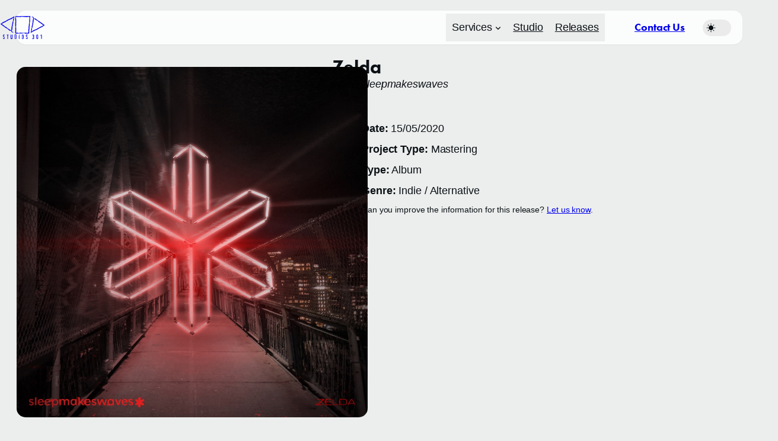

--- FILE ---
content_type: text/html; charset=UTF-8
request_url: https://studios301.com/releases/zelda/
body_size: 37131
content:
<!DOCTYPE html>
<html lang="en-AU">
<head>
	<meta charset="UTF-8" />
<script>
var gform;gform||(document.addEventListener("gform_main_scripts_loaded",function(){gform.scriptsLoaded=!0}),document.addEventListener("gform/theme/scripts_loaded",function(){gform.themeScriptsLoaded=!0}),window.addEventListener("DOMContentLoaded",function(){gform.domLoaded=!0}),gform={domLoaded:!1,scriptsLoaded:!1,themeScriptsLoaded:!1,isFormEditor:()=>"function"==typeof InitializeEditor,callIfLoaded:function(o){return!(!gform.domLoaded||!gform.scriptsLoaded||!gform.themeScriptsLoaded&&!gform.isFormEditor()||(gform.isFormEditor()&&console.warn("The use of gform.initializeOnLoaded() is deprecated in the form editor context and will be removed in Gravity Forms 3.1."),o(),0))},initializeOnLoaded:function(o){gform.callIfLoaded(o)||(document.addEventListener("gform_main_scripts_loaded",()=>{gform.scriptsLoaded=!0,gform.callIfLoaded(o)}),document.addEventListener("gform/theme/scripts_loaded",()=>{gform.themeScriptsLoaded=!0,gform.callIfLoaded(o)}),window.addEventListener("DOMContentLoaded",()=>{gform.domLoaded=!0,gform.callIfLoaded(o)}))},hooks:{action:{},filter:{}},addAction:function(o,r,e,t){gform.addHook("action",o,r,e,t)},addFilter:function(o,r,e,t){gform.addHook("filter",o,r,e,t)},doAction:function(o){gform.doHook("action",o,arguments)},applyFilters:function(o){return gform.doHook("filter",o,arguments)},removeAction:function(o,r){gform.removeHook("action",o,r)},removeFilter:function(o,r,e){gform.removeHook("filter",o,r,e)},addHook:function(o,r,e,t,n){null==gform.hooks[o][r]&&(gform.hooks[o][r]=[]);var d=gform.hooks[o][r];null==n&&(n=r+"_"+d.length),gform.hooks[o][r].push({tag:n,callable:e,priority:t=null==t?10:t})},doHook:function(r,o,e){var t;if(e=Array.prototype.slice.call(e,1),null!=gform.hooks[r][o]&&((o=gform.hooks[r][o]).sort(function(o,r){return o.priority-r.priority}),o.forEach(function(o){"function"!=typeof(t=o.callable)&&(t=window[t]),"action"==r?t.apply(null,e):e[0]=t.apply(null,e)})),"filter"==r)return e[0]},removeHook:function(o,r,t,n){var e;null!=gform.hooks[o][r]&&(e=(e=gform.hooks[o][r]).filter(function(o,r,e){return!!(null!=n&&n!=o.tag||null!=t&&t!=o.priority)}),gform.hooks[o][r]=e)}});
</script>

	<meta name="viewport" content="width=device-width, initial-scale=1" />
	<style>img:is([sizes="auto" i], [sizes^="auto," i]) { contain-intrinsic-size: 3000px 1500px }</style>
	
<!-- The SEO Framework by Sybre Waaijer -->
<meta name="robots" content="max-snippet:-1,max-image-preview:large,max-video-preview:-1" />
<link rel="canonical" href="https://studios301.com/releases/zelda/" />
<meta property="og:type" content="article" />
<meta property="og:locale" content="en_GB" />
<meta property="og:site_name" content="Studios 301" />
<meta property="og:title" content="Zelda — Studios 301" />
<meta property="og:url" content="https://studios301.com/releases/zelda/" />
<meta property="og:image" content="https://studios301.com/wp-content/uploads/2020/05/sleepmakeswaves-Zelda-Single-Cover.jpg" />
<meta property="og:image:width" content="1024" />
<meta property="og:image:height" content="1024" />
<meta property="article:published_time" content="2020-05-26" />
<meta property="article:modified_time" content="2022-01-13" />
<meta property="article:publisher" content="https://www.facebook.com/studios301" />
<meta name="twitter:card" content="summary_large_image" />
<meta name="twitter:site" content="@studios301" />
<meta name="twitter:title" content="Zelda — Studios 301" />
<meta name="twitter:image" content="https://studios301.com/wp-content/uploads/2020/05/sleepmakeswaves-Zelda-Single-Cover.jpg" />
<meta name="google-site-verification" content="gsCwTvqY8GOj3Nz4Xqz1uCR8CHheQjjEDWtRFJCeRvU" />
<script type="application/ld+json">{"@context":"https://schema.org","@graph":[{"@type":"WebSite","@id":"https://studios301.com/#/schema/WebSite","url":"https://studios301.com/","name":"Studios 301","description":"99 Years of Music History. Ready to write yours.","inLanguage":"en-AU","potentialAction":{"@type":"SearchAction","target":{"@type":"EntryPoint","urlTemplate":"https://studios301.com/search/{search_term_string}/"},"query-input":"required name=search_term_string"},"publisher":{"@type":"Organization","@id":"https://studios301.com/#/schema/Organization","name":"Studios 301","url":"https://studios301.com/","sameAs":["https://www.facebook.com/studios301/","https://twitter.com/studios301","https://www.instagram.com/studios301/","https://www.youtube.com/channel/UCxVVdk4LO9wleC5pr4BVLIA","https://au.linkedin.com/company/studios-301","https://soundcloud.com/studios301"],"logo":{"@type":"ImageObject","url":"https://studios301.com/wp-content/uploads/2018/11/Studios-301-Logo-Main-Mono@500px.png","contentUrl":"https://studios301.com/wp-content/uploads/2018/11/Studios-301-Logo-Main-Mono@500px.png","width":500,"height":278,"contentSize":"8036"}}},{"@type":"WebPage","@id":"https://studios301.com/releases/zelda/","url":"https://studios301.com/releases/zelda/","name":"Zelda — Studios 301","inLanguage":"en-AU","isPartOf":{"@id":"https://studios301.com/#/schema/WebSite"},"breadcrumb":{"@type":"BreadcrumbList","@id":"https://studios301.com/#/schema/BreadcrumbList","itemListElement":[{"@type":"ListItem","position":1,"item":"https://studios301.com/","name":"Studios 301"},{"@type":"ListItem","position":2,"item":"https://studios301.com/releases/","name":"Releases"},{"@type":"ListItem","position":3,"name":"Zelda"}]},"potentialAction":{"@type":"ReadAction","target":"https://studios301.com/releases/zelda/"},"datePublished":"2020-05-26","dateModified":"2022-01-13"}]}</script>
<!-- / The SEO Framework by Sybre Waaijer | 4.94ms meta | 0.79ms boot -->

<title>Zelda — Studios 301</title>
<link rel='dns-prefetch' href='//cdn.jsdelivr.net' />
<link rel='dns-prefetch' href='//www.googletagmanager.com' />
<link rel='dns-prefetch' href='//use.typekit.net' />
<link rel='dns-prefetch' href='//cdnjs.cloudflare.com' />
<link rel="alternate" type="application/rss+xml" title="Studios 301 &raquo; Feed" href="https://studios301.com/feed/" />
<link rel="alternate" type="application/rss+xml" title="Studios 301 &raquo; Comments Feed" href="https://studios301.com/comments/feed/" />
<script>
window._wpemojiSettings = {"baseUrl":"https:\/\/s.w.org\/images\/core\/emoji\/16.0.1\/72x72\/","ext":".png","svgUrl":"https:\/\/s.w.org\/images\/core\/emoji\/16.0.1\/svg\/","svgExt":".svg","source":{"concatemoji":"https:\/\/studios301.com\/wp-includes\/js\/wp-emoji-release.min.js?ver=6.8.3"}};
/*! This file is auto-generated */
!function(s,n){var o,i,e;function c(e){try{var t={supportTests:e,timestamp:(new Date).valueOf()};sessionStorage.setItem(o,JSON.stringify(t))}catch(e){}}function p(e,t,n){e.clearRect(0,0,e.canvas.width,e.canvas.height),e.fillText(t,0,0);var t=new Uint32Array(e.getImageData(0,0,e.canvas.width,e.canvas.height).data),a=(e.clearRect(0,0,e.canvas.width,e.canvas.height),e.fillText(n,0,0),new Uint32Array(e.getImageData(0,0,e.canvas.width,e.canvas.height).data));return t.every(function(e,t){return e===a[t]})}function u(e,t){e.clearRect(0,0,e.canvas.width,e.canvas.height),e.fillText(t,0,0);for(var n=e.getImageData(16,16,1,1),a=0;a<n.data.length;a++)if(0!==n.data[a])return!1;return!0}function f(e,t,n,a){switch(t){case"flag":return n(e,"\ud83c\udff3\ufe0f\u200d\u26a7\ufe0f","\ud83c\udff3\ufe0f\u200b\u26a7\ufe0f")?!1:!n(e,"\ud83c\udde8\ud83c\uddf6","\ud83c\udde8\u200b\ud83c\uddf6")&&!n(e,"\ud83c\udff4\udb40\udc67\udb40\udc62\udb40\udc65\udb40\udc6e\udb40\udc67\udb40\udc7f","\ud83c\udff4\u200b\udb40\udc67\u200b\udb40\udc62\u200b\udb40\udc65\u200b\udb40\udc6e\u200b\udb40\udc67\u200b\udb40\udc7f");case"emoji":return!a(e,"\ud83e\udedf")}return!1}function g(e,t,n,a){var r="undefined"!=typeof WorkerGlobalScope&&self instanceof WorkerGlobalScope?new OffscreenCanvas(300,150):s.createElement("canvas"),o=r.getContext("2d",{willReadFrequently:!0}),i=(o.textBaseline="top",o.font="600 32px Arial",{});return e.forEach(function(e){i[e]=t(o,e,n,a)}),i}function t(e){var t=s.createElement("script");t.src=e,t.defer=!0,s.head.appendChild(t)}"undefined"!=typeof Promise&&(o="wpEmojiSettingsSupports",i=["flag","emoji"],n.supports={everything:!0,everythingExceptFlag:!0},e=new Promise(function(e){s.addEventListener("DOMContentLoaded",e,{once:!0})}),new Promise(function(t){var n=function(){try{var e=JSON.parse(sessionStorage.getItem(o));if("object"==typeof e&&"number"==typeof e.timestamp&&(new Date).valueOf()<e.timestamp+604800&&"object"==typeof e.supportTests)return e.supportTests}catch(e){}return null}();if(!n){if("undefined"!=typeof Worker&&"undefined"!=typeof OffscreenCanvas&&"undefined"!=typeof URL&&URL.createObjectURL&&"undefined"!=typeof Blob)try{var e="postMessage("+g.toString()+"("+[JSON.stringify(i),f.toString(),p.toString(),u.toString()].join(",")+"));",a=new Blob([e],{type:"text/javascript"}),r=new Worker(URL.createObjectURL(a),{name:"wpTestEmojiSupports"});return void(r.onmessage=function(e){c(n=e.data),r.terminate(),t(n)})}catch(e){}c(n=g(i,f,p,u))}t(n)}).then(function(e){for(var t in e)n.supports[t]=e[t],n.supports.everything=n.supports.everything&&n.supports[t],"flag"!==t&&(n.supports.everythingExceptFlag=n.supports.everythingExceptFlag&&n.supports[t]);n.supports.everythingExceptFlag=n.supports.everythingExceptFlag&&!n.supports.flag,n.DOMReady=!1,n.readyCallback=function(){n.DOMReady=!0}}).then(function(){return e}).then(function(){var e;n.supports.everything||(n.readyCallback(),(e=n.source||{}).concatemoji?t(e.concatemoji):e.wpemoji&&e.twemoji&&(t(e.twemoji),t(e.wpemoji)))}))}((window,document),window._wpemojiSettings);
</script>
<link rel='stylesheet' id='genesis-blocks-style-css-css' href='https://studios301.com/wp-content/plugins/genesis-blocks/dist/style-blocks.build.css?ver=1766216130' media='all' />
<style id='boldblocks-svg-block-style-inline-css'>
.wp-block-boldblocks-svg-block{display:flex}.wp-block-boldblocks-svg-block,.wp-block-boldblocks-svg-block *{box-sizing:border-box}.wp-block-boldblocks-svg-block :not(.use-as-button) svg{display:block;height:100%;width:100%}.wp-block-boldblocks-svg-block .is-invert svg{transform:scaleY(-1)}.wp-block-boldblocks-svg-block .is-flip svg{transform:scaleX(-1)}.wp-block-boldblocks-svg-block .is-flip.is-invert svg{transform:scale(-1)}.wp-block-boldblocks-svg-block>.wp-block-boldblocks-svg-block__inner{display:block;line-height:0}.wp-block-boldblocks-svg-block .use-as-button{align-items:center;display:flex;justify-content:center;text-decoration:none}.wp-block-boldblocks-svg-block .use-as-button.icon-right svg{order:1}.wp-block-boldblocks-svg-block .use-as-button.is-edit .button-text{line-height:1}.wp-block-boldblocks-svg-block .use-as-button svg{height:auto!important}.wp-block-boldblocks-svg-block.svg-zindex{position:relative;z-index:var(--svg--zindex)}.wp-block-boldblocks-svg-block .svg-fill-color [fill],.wp-block-boldblocks-svg-block .svg-fill-color [fill] *,.wp-block-boldblocks-svg-block .svg-fill-color svg,.wp-block-boldblocks-svg-block .svg-fill-color svg *{fill:var(--svg--fill-color)!important}.wp-block-boldblocks-svg-block .svg-stroke-color{color:var(--svg--stroke-color)}.wp-block-boldblocks-svg-block .svg-stroke-color [stroke],.wp-block-boldblocks-svg-block .svg-stroke-color [stroke] *,.wp-block-boldblocks-svg-block .svg-stroke-color svg,.wp-block-boldblocks-svg-block .svg-stroke-color svg *{stroke:var(--svg--stroke-color)!important}.wp-block-boldblocks-svg-block .svg-background-color{background:var(--svg--background-color)}.wp-block-boldblocks-svg-block .svg-text-color{color:var(--svg--text-color)}.wp-block-boldblocks-svg-block .use-as-button.svg-svg-width svg{width:var(--svg--svg-width)!important}.wp-block-boldblocks-svg-block .use-as-button.svg-gap{gap:var(--svg--gap)!important}.wp-block-boldblocks-svg-block .svg-shadow{box-shadow:var(--svg--shadow)}

.svg-b-1 > *{--svg--width:80px;}.svg-b-1 > *{--svg--padding-right:0;--svg--padding-left:0;}
.svg-b-6 > *{--svg--width:20px;}
.svg-b-7 > *{--svg--width:20px;}
.svg-b-8 > *{--svg--width:20px;}
.svg-b-9 > *{--svg--width:20px;}
.sm-svg-margin-top{margin-top:var(--svg--margin-top) !important;}.sm-svg-margin-right{margin-right:var(--svg--margin-right) !important;}.sm-svg-margin-bottom{margin-bottom:var(--svg--margin-bottom) !important;}.sm-svg-margin-left{margin-left:var(--svg--margin-left) !important;}@media(min-width:768px){.md-svg-margin-top{margin-top:var(--svg--margin-top) !important;}.md-svg-margin-right{margin-right:var(--svg--margin-right) !important;}.md-svg-margin-bottom{margin-bottom:var(--svg--margin-bottom) !important;}.md-svg-margin-left{margin-left:var(--svg--margin-left) !important;}}@media(min-width:1024px){.lg-svg-margin-top{margin-top:var(--svg--margin-top) !important;}.lg-svg-margin-right{margin-right:var(--svg--margin-right) !important;}.lg-svg-margin-bottom{margin-bottom:var(--svg--margin-bottom) !important;}.lg-svg-margin-left{margin-left:var(--svg--margin-left) !important;}}.sm-svg-justify-alignment{display: flex;justify-content:var(--svg--justify-alignment) !important;}@media(min-width:768px){.md-svg-justify-alignment{display: flex;justify-content:var(--svg--justify-alignment) !important;}}@media(min-width:1024px){.lg-svg-justify-alignment{display: flex;justify-content:var(--svg--justify-alignment) !important;}}.sm-svg-width{width:var(--svg--width) !important;}@media(min-width:768px){.md-svg-width{width:var(--svg--width) !important;}}@media(min-width:1024px){.lg-svg-width{width:var(--svg--width) !important;}}.sm-svg-height{height:var(--svg--height) !important;}@media(min-width:768px){.md-svg-height{height:var(--svg--height) !important;}}@media(min-width:1024px){.lg-svg-height{height:var(--svg--height) !important;}}.sm-svg-padding-top{padding-top:var(--svg--padding-top) !important;}.sm-svg-padding-right{padding-right:var(--svg--padding-right) !important;}.sm-svg-padding-bottom{padding-bottom:var(--svg--padding-bottom) !important;}.sm-svg-padding-left{padding-left:var(--svg--padding-left) !important;}@media(min-width:768px){.md-svg-padding-top{padding-top:var(--svg--padding-top) !important;}.md-svg-padding-right{padding-right:var(--svg--padding-right) !important;}.md-svg-padding-bottom{padding-bottom:var(--svg--padding-bottom) !important;}.md-svg-padding-left{padding-left:var(--svg--padding-left) !important;}}@media(min-width:1024px){.lg-svg-padding-top{padding-top:var(--svg--padding-top) !important;}.lg-svg-padding-right{padding-right:var(--svg--padding-right) !important;}.lg-svg-padding-bottom{padding-bottom:var(--svg--padding-bottom) !important;}.lg-svg-padding-left{padding-left:var(--svg--padding-left) !important;}}.sm-svg-border{border:var(--svg--border) !important;}@media(min-width:768px){.md-svg-border{border:var(--svg--border) !important;}}@media(min-width:1024px){.lg-svg-border{border:var(--svg--border) !important;}}.sm-svg-border-radius{border-radius: var(--svg--border-radius) !important;}@media(min-width:768px){.md-svg-border-radius{border-radius: var(--svg--border-radius) !important;}}@media(min-width:1024px){.lg-svg-border-radius{border-radius: var(--svg--border-radius) !important;}}
</style>
<style id='wp-block-navigation-link-inline-css'>
.wp-block-navigation .wp-block-navigation-item__label{overflow-wrap:break-word}.wp-block-navigation .wp-block-navigation-item__description{display:none}.link-ui-tools{border-top:1px solid #f0f0f0;padding:8px}.link-ui-block-inserter{padding-top:8px}.link-ui-block-inserter__back{margin-left:8px;text-transform:uppercase}
</style>
<link rel='stylesheet' id='wp-block-navigation-css' href='https://studios301.com/wp-includes/blocks/navigation/style.min.css?ver=6.8.3' media='all' />
<style id='wp-block-button-inline-css'>
.wp-block-button__link{align-content:center;box-sizing:border-box;cursor:pointer;display:inline-block;height:100%;text-align:center;word-break:break-word}.wp-block-button__link.aligncenter{text-align:center}.wp-block-button__link.alignright{text-align:right}:where(.wp-block-button__link){border-radius:9999px;box-shadow:none;padding:calc(.667em + 2px) calc(1.333em + 2px);text-decoration:none}.wp-block-button[style*=text-decoration] .wp-block-button__link{text-decoration:inherit}.wp-block-buttons>.wp-block-button.has-custom-width{max-width:none}.wp-block-buttons>.wp-block-button.has-custom-width .wp-block-button__link{width:100%}.wp-block-buttons>.wp-block-button.has-custom-font-size .wp-block-button__link{font-size:inherit}.wp-block-buttons>.wp-block-button.wp-block-button__width-25{width:calc(25% - var(--wp--style--block-gap, .5em)*.75)}.wp-block-buttons>.wp-block-button.wp-block-button__width-50{width:calc(50% - var(--wp--style--block-gap, .5em)*.5)}.wp-block-buttons>.wp-block-button.wp-block-button__width-75{width:calc(75% - var(--wp--style--block-gap, .5em)*.25)}.wp-block-buttons>.wp-block-button.wp-block-button__width-100{flex-basis:100%;width:100%}.wp-block-buttons.is-vertical>.wp-block-button.wp-block-button__width-25{width:25%}.wp-block-buttons.is-vertical>.wp-block-button.wp-block-button__width-50{width:50%}.wp-block-buttons.is-vertical>.wp-block-button.wp-block-button__width-75{width:75%}.wp-block-button.is-style-squared,.wp-block-button__link.wp-block-button.is-style-squared{border-radius:0}.wp-block-button.no-border-radius,.wp-block-button__link.no-border-radius{border-radius:0!important}:root :where(.wp-block-button .wp-block-button__link.is-style-outline),:root :where(.wp-block-button.is-style-outline>.wp-block-button__link){border:2px solid;padding:.667em 1.333em}:root :where(.wp-block-button .wp-block-button__link.is-style-outline:not(.has-text-color)),:root :where(.wp-block-button.is-style-outline>.wp-block-button__link:not(.has-text-color)){color:currentColor}:root :where(.wp-block-button .wp-block-button__link.is-style-outline:not(.has-background)),:root :where(.wp-block-button.is-style-outline>.wp-block-button__link:not(.has-background)){background-color:initial;background-image:none}
</style>
<style id='wp-block-buttons-inline-css'>
.wp-block-buttons{box-sizing:border-box}.wp-block-buttons.is-vertical{flex-direction:column}.wp-block-buttons.is-vertical>.wp-block-button:last-child{margin-bottom:0}.wp-block-buttons>.wp-block-button{display:inline-block;margin:0}.wp-block-buttons.is-content-justification-left{justify-content:flex-start}.wp-block-buttons.is-content-justification-left.is-vertical{align-items:flex-start}.wp-block-buttons.is-content-justification-center{justify-content:center}.wp-block-buttons.is-content-justification-center.is-vertical{align-items:center}.wp-block-buttons.is-content-justification-right{justify-content:flex-end}.wp-block-buttons.is-content-justification-right.is-vertical{align-items:flex-end}.wp-block-buttons.is-content-justification-space-between{justify-content:space-between}.wp-block-buttons.aligncenter{text-align:center}.wp-block-buttons:not(.is-content-justification-space-between,.is-content-justification-right,.is-content-justification-left,.is-content-justification-center) .wp-block-button.aligncenter{margin-left:auto;margin-right:auto;width:100%}.wp-block-buttons[style*=text-decoration] .wp-block-button,.wp-block-buttons[style*=text-decoration] .wp-block-button__link{text-decoration:inherit}.wp-block-buttons.has-custom-font-size .wp-block-button__link{font-size:inherit}.wp-block-buttons .wp-block-button__link{width:100%}.wp-block-button.aligncenter{text-align:center}
</style>
<style id='tabor-dark-mode-toggle-style-inline-css'>
.wp-block-tabor-dark-mode-toggle{--icon-size:16px}.wp-block-tabor-dark-mode-toggle.is-medium{--icon-size:18px}.wp-block-tabor-dark-mode-toggle.is-large{--icon-size:20px}.wp-block-tabor-dark-mode-toggle__label{align-items:center;display:flex;margin:0}.wp-block-tabor-dark-mode-toggle__input{clip:rect(0 0 0 0);clip-path:inset(50%);height:1px;overflow:hidden;position:absolute;white-space:nowrap;width:1px}.wp-block-tabor-dark-mode-toggle__track{align-items:center;border-radius:100px;cursor:pointer;display:flex;height:calc(var(--icon-size)*1.75);line-height:1;padding:0 calc(var(--icon-size)*.25);position:relative;transition:background-color var(--wp--custom--transition--duration,.2s) ease-out;width:calc(var(--icon-size)*2.5)}.wp-block-tabor-dark-mode-toggle__track:not(.has-background){background:hsla(0,0%,76%,.3)}.wp-block-tabor-dark-mode-toggle__track:not(.has-background):hover{background:hsla(0,0%,76%,.5)}.wp-block-tabor-dark-mode-toggle__selector{align-items:center;border-radius:100%;display:flex;height:calc(var(--icon-size)*1.25);justify-content:center;transition:transform var(--wp--custom--transition--duration,.2s) ease-out;width:calc(var(--icon-size)*1.25);will-change:transform}.wp-block-tabor-dark-mode-toggle__icon{backface-visibility:hidden;border-radius:100%;color:currentcolor;opacity:1;position:absolute}.wp-block-tabor-dark-mode-toggle__icon,.wp-block-tabor-dark-mode-toggle__icon svg{height:var(--icon-size);width:var(--icon-size)}.theme-dark .wp-block-tabor-dark-mode-toggle__input+.wp-block-tabor-dark-mode-toggle__track .wp-block-tabor-dark-mode-toggle__selector{transform:translateX(calc(var(--icon-size)*1.25))}.theme-dark .wp-block-tabor-dark-mode-toggle__icon--light,.wp-block-tabor-dark-mode-toggle__icon--dark{visibility:hidden}.theme-dark .wp-block-tabor-dark-mode-toggle__icon--dark{visibility:visible}.wp-block-tabor-dark-mode-toggle__input:focus-visible+.wp-block-tabor-dark-mode-toggle__track{outline:1px auto -webkit-focus-ring-color}

</style>
<style id='wp-block-group-inline-css'>
.wp-block-group{box-sizing:border-box}:where(.wp-block-group.wp-block-group-is-layout-constrained){position:relative}
</style>
<style id='wp-block-post-featured-image-inline-css'>
.wp-block-post-featured-image{margin-left:0;margin-right:0}.wp-block-post-featured-image a{display:block;height:100%}.wp-block-post-featured-image :where(img){box-sizing:border-box;height:auto;max-width:100%;vertical-align:bottom;width:100%}.wp-block-post-featured-image.alignfull img,.wp-block-post-featured-image.alignwide img{width:100%}.wp-block-post-featured-image .wp-block-post-featured-image__overlay.has-background-dim{background-color:#000;inset:0;position:absolute}.wp-block-post-featured-image{position:relative}.wp-block-post-featured-image .wp-block-post-featured-image__overlay.has-background-gradient{background-color:initial}.wp-block-post-featured-image .wp-block-post-featured-image__overlay.has-background-dim-0{opacity:0}.wp-block-post-featured-image .wp-block-post-featured-image__overlay.has-background-dim-10{opacity:.1}.wp-block-post-featured-image .wp-block-post-featured-image__overlay.has-background-dim-20{opacity:.2}.wp-block-post-featured-image .wp-block-post-featured-image__overlay.has-background-dim-30{opacity:.3}.wp-block-post-featured-image .wp-block-post-featured-image__overlay.has-background-dim-40{opacity:.4}.wp-block-post-featured-image .wp-block-post-featured-image__overlay.has-background-dim-50{opacity:.5}.wp-block-post-featured-image .wp-block-post-featured-image__overlay.has-background-dim-60{opacity:.6}.wp-block-post-featured-image .wp-block-post-featured-image__overlay.has-background-dim-70{opacity:.7}.wp-block-post-featured-image .wp-block-post-featured-image__overlay.has-background-dim-80{opacity:.8}.wp-block-post-featured-image .wp-block-post-featured-image__overlay.has-background-dim-90{opacity:.9}.wp-block-post-featured-image .wp-block-post-featured-image__overlay.has-background-dim-100{opacity:1}.wp-block-post-featured-image:where(.alignleft,.alignright){width:100%}
</style>
<style id='wp-block-post-title-inline-css'>
.wp-block-post-title{box-sizing:border-box;word-break:break-word}.wp-block-post-title :where(a){display:inline-block;font-family:inherit;font-size:inherit;font-style:inherit;font-weight:inherit;letter-spacing:inherit;line-height:inherit;text-decoration:inherit}
</style>
<style id='wp-block-paragraph-inline-css'>
.is-small-text{font-size:.875em}.is-regular-text{font-size:1em}.is-large-text{font-size:2.25em}.is-larger-text{font-size:3em}.has-drop-cap:not(:focus):first-letter{float:left;font-size:8.4em;font-style:normal;font-weight:100;line-height:.68;margin:.05em .1em 0 0;text-transform:uppercase}body.rtl .has-drop-cap:not(:focus):first-letter{float:none;margin-left:.1em}p.has-drop-cap.has-background{overflow:hidden}:root :where(p.has-background){padding:1.25em 2.375em}:where(p.has-text-color:not(.has-link-color)) a{color:inherit}p.has-text-align-left[style*="writing-mode:vertical-lr"],p.has-text-align-right[style*="writing-mode:vertical-rl"]{rotate:180deg}
</style>
<style id='wp-block-post-content-inline-css'>
.wp-block-post-content{display:flow-root}
</style>
<style id='wp-block-columns-inline-css'>
.wp-block-columns{align-items:normal!important;box-sizing:border-box;display:flex;flex-wrap:wrap!important}@media (min-width:782px){.wp-block-columns{flex-wrap:nowrap!important}}.wp-block-columns.are-vertically-aligned-top{align-items:flex-start}.wp-block-columns.are-vertically-aligned-center{align-items:center}.wp-block-columns.are-vertically-aligned-bottom{align-items:flex-end}@media (max-width:781px){.wp-block-columns:not(.is-not-stacked-on-mobile)>.wp-block-column{flex-basis:100%!important}}@media (min-width:782px){.wp-block-columns:not(.is-not-stacked-on-mobile)>.wp-block-column{flex-basis:0;flex-grow:1}.wp-block-columns:not(.is-not-stacked-on-mobile)>.wp-block-column[style*=flex-basis]{flex-grow:0}}.wp-block-columns.is-not-stacked-on-mobile{flex-wrap:nowrap!important}.wp-block-columns.is-not-stacked-on-mobile>.wp-block-column{flex-basis:0;flex-grow:1}.wp-block-columns.is-not-stacked-on-mobile>.wp-block-column[style*=flex-basis]{flex-grow:0}:where(.wp-block-columns){margin-bottom:1.75em}:where(.wp-block-columns.has-background){padding:1.25em 2.375em}.wp-block-column{flex-grow:1;min-width:0;overflow-wrap:break-word;word-break:break-word}.wp-block-column.is-vertically-aligned-top{align-self:flex-start}.wp-block-column.is-vertically-aligned-center{align-self:center}.wp-block-column.is-vertically-aligned-bottom{align-self:flex-end}.wp-block-column.is-vertically-aligned-stretch{align-self:stretch}.wp-block-column.is-vertically-aligned-bottom,.wp-block-column.is-vertically-aligned-center,.wp-block-column.is-vertically-aligned-top{width:100%}
</style>
<style id='wp-block-heading-inline-css'>
h1.has-background,h2.has-background,h3.has-background,h4.has-background,h5.has-background,h6.has-background{padding:1.25em 2.375em}h1.has-text-align-left[style*=writing-mode]:where([style*=vertical-lr]),h1.has-text-align-right[style*=writing-mode]:where([style*=vertical-rl]),h2.has-text-align-left[style*=writing-mode]:where([style*=vertical-lr]),h2.has-text-align-right[style*=writing-mode]:where([style*=vertical-rl]),h3.has-text-align-left[style*=writing-mode]:where([style*=vertical-lr]),h3.has-text-align-right[style*=writing-mode]:where([style*=vertical-rl]),h4.has-text-align-left[style*=writing-mode]:where([style*=vertical-lr]),h4.has-text-align-right[style*=writing-mode]:where([style*=vertical-rl]),h5.has-text-align-left[style*=writing-mode]:where([style*=vertical-lr]),h5.has-text-align-right[style*=writing-mode]:where([style*=vertical-rl]),h6.has-text-align-left[style*=writing-mode]:where([style*=vertical-lr]),h6.has-text-align-right[style*=writing-mode]:where([style*=vertical-rl]){rotate:180deg}
</style>
<style id='wp-block-list-inline-css'>
ol,ul{box-sizing:border-box}:root :where(.wp-block-list.has-background){padding:1.25em 2.375em}

				ul.is-style-checkmark-list {
					list-style-type: "\2713";
				}

				ul.is-style-checkmark-list li {
					padding-inline-start: 1ch;
				}
</style>
<style id='wp-block-spacer-inline-css'>
.wp-block-spacer{clear:both}
</style>
<link rel='stylesheet' id='wp-block-social-links-css' href='https://studios301.com/wp-includes/blocks/social-links/style.min.css?ver=6.8.3' media='all' />
<link rel='stylesheet' id='gform_apc_theme-css' href='https://studios301.com/wp-content/plugins/gravityformsadvancedpostcreation/assets/css/dist/theme.min.css?ver=1.6.1' media='all' />
<link rel='stylesheet' id='gwreadonly-css' href='https://studios301.com/wp-content/plugins/gwreadonly/css/gwreadonly.css?ver=1.9.29' media='all' />
<link rel='stylesheet' id='gravity_forms_theme_reset-css' href='https://studios301.com/wp-content/plugins/gravityforms/assets/css/dist/gravity-forms-theme-reset.min.css?ver=2.9.25' media='all' />
<link rel='stylesheet' id='gravity_forms_theme_foundation-css' href='https://studios301.com/wp-content/plugins/gravityforms/assets/css/dist/gravity-forms-theme-foundation.min.css?ver=2.9.25' media='all' />
<link rel='stylesheet' id='gravity_forms_theme_framework-css' href='https://studios301.com/wp-content/plugins/gravityforms/assets/css/dist/gravity-forms-theme-framework.min.css?ver=2.9.25' media='all' />
<link rel='stylesheet' id='gravity_forms_orbital_theme-css' href='https://studios301.com/wp-content/plugins/gravityforms/assets/css/dist/gravity-forms-orbital-theme.min.css?ver=2.9.25' media='all' />
<link rel='stylesheet' id='wp-block-cover-css' href='https://studios301.com/wp-includes/blocks/cover/style.min.css?ver=6.8.3' media='all' />
<style id='wp-emoji-styles-inline-css'>

	img.wp-smiley, img.emoji {
		display: inline !important;
		border: none !important;
		box-shadow: none !important;
		height: 1em !important;
		width: 1em !important;
		margin: 0 0.07em !important;
		vertical-align: -0.1em !important;
		background: none !important;
		padding: 0 !important;
	}
</style>
<style id='wp-block-library-inline-css'>
:root{--wp-admin-theme-color:#007cba;--wp-admin-theme-color--rgb:0,124,186;--wp-admin-theme-color-darker-10:#006ba1;--wp-admin-theme-color-darker-10--rgb:0,107,161;--wp-admin-theme-color-darker-20:#005a87;--wp-admin-theme-color-darker-20--rgb:0,90,135;--wp-admin-border-width-focus:2px;--wp-block-synced-color:#7a00df;--wp-block-synced-color--rgb:122,0,223;--wp-bound-block-color:var(--wp-block-synced-color)}@media (min-resolution:192dpi){:root{--wp-admin-border-width-focus:1.5px}}.wp-element-button{cursor:pointer}:root{--wp--preset--font-size--normal:16px;--wp--preset--font-size--huge:42px}:root .has-very-light-gray-background-color{background-color:#eee}:root .has-very-dark-gray-background-color{background-color:#313131}:root .has-very-light-gray-color{color:#eee}:root .has-very-dark-gray-color{color:#313131}:root .has-vivid-green-cyan-to-vivid-cyan-blue-gradient-background{background:linear-gradient(135deg,#00d084,#0693e3)}:root .has-purple-crush-gradient-background{background:linear-gradient(135deg,#34e2e4,#4721fb 50%,#ab1dfe)}:root .has-hazy-dawn-gradient-background{background:linear-gradient(135deg,#faaca8,#dad0ec)}:root .has-subdued-olive-gradient-background{background:linear-gradient(135deg,#fafae1,#67a671)}:root .has-atomic-cream-gradient-background{background:linear-gradient(135deg,#fdd79a,#004a59)}:root .has-nightshade-gradient-background{background:linear-gradient(135deg,#330968,#31cdcf)}:root .has-midnight-gradient-background{background:linear-gradient(135deg,#020381,#2874fc)}.has-regular-font-size{font-size:1em}.has-larger-font-size{font-size:2.625em}.has-normal-font-size{font-size:var(--wp--preset--font-size--normal)}.has-huge-font-size{font-size:var(--wp--preset--font-size--huge)}.has-text-align-center{text-align:center}.has-text-align-left{text-align:left}.has-text-align-right{text-align:right}#end-resizable-editor-section{display:none}.aligncenter{clear:both}.items-justified-left{justify-content:flex-start}.items-justified-center{justify-content:center}.items-justified-right{justify-content:flex-end}.items-justified-space-between{justify-content:space-between}.screen-reader-text{border:0;clip-path:inset(50%);height:1px;margin:-1px;overflow:hidden;padding:0;position:absolute;width:1px;word-wrap:normal!important}.screen-reader-text:focus{background-color:#ddd;clip-path:none;color:#444;display:block;font-size:1em;height:auto;left:5px;line-height:normal;padding:15px 23px 14px;text-decoration:none;top:5px;width:auto;z-index:100000}html :where(.has-border-color){border-style:solid}html :where([style*=border-top-color]){border-top-style:solid}html :where([style*=border-right-color]){border-right-style:solid}html :where([style*=border-bottom-color]){border-bottom-style:solid}html :where([style*=border-left-color]){border-left-style:solid}html :where([style*=border-width]){border-style:solid}html :where([style*=border-top-width]){border-top-style:solid}html :where([style*=border-right-width]){border-right-style:solid}html :where([style*=border-bottom-width]){border-bottom-style:solid}html :where([style*=border-left-width]){border-left-style:solid}html :where(img[class*=wp-image-]){height:auto;max-width:100%}:where(figure){margin:0 0 1em}html :where(.is-position-sticky){--wp-admin--admin-bar--position-offset:var(--wp-admin--admin-bar--height,0px)}@media screen and (max-width:600px){html :where(.is-position-sticky){--wp-admin--admin-bar--position-offset:0px}}
</style>
<style id='global-styles-inline-css'>
:root{--wp--preset--aspect-ratio--square: 1;--wp--preset--aspect-ratio--4-3: 4/3;--wp--preset--aspect-ratio--3-4: 3/4;--wp--preset--aspect-ratio--3-2: 3/2;--wp--preset--aspect-ratio--2-3: 2/3;--wp--preset--aspect-ratio--16-9: 16/9;--wp--preset--aspect-ratio--9-16: 9/16;--wp--preset--color--black: #000000;--wp--preset--color--cyan-bluish-gray: #abb8c3;--wp--preset--color--white: #ffffff;--wp--preset--color--pale-pink: #f78da7;--wp--preset--color--vivid-red: #cf2e2e;--wp--preset--color--luminous-vivid-orange: #ff6900;--wp--preset--color--luminous-vivid-amber: #fcb900;--wp--preset--color--light-green-cyan: #7bdcb5;--wp--preset--color--vivid-green-cyan: #00d084;--wp--preset--color--pale-cyan-blue: #8ed1fc;--wp--preset--color--vivid-cyan-blue: #0693e3;--wp--preset--color--vivid-purple: #9b51e0;--wp--preset--color--base: #eceeed;--wp--preset--color--base-2: #f4f5f5;--wp--preset--color--contrast: #0c1116;--wp--preset--color--contrast-2: #131b24;--wp--preset--color--accent-1: #29387E;--wp--preset--color--accent-2: #BFA96D;--wp--preset--color--recording: #444730;--wp--preset--color--vocal: #bc7f2d;--wp--preset--color--mixing: #37445f;--wp--preset--color--mastering: #395d55;--wp--preset--color--digitisation: #50395d;--wp--preset--color--atmos: #5e394f;--wp--preset--color--distribution: #714733;--wp--preset--color--maintenance: #cbb97a;--wp--preset--color--white-transparent: rgba(255, 255, 255, 0.8);--wp--preset--color--black-transparent: rgba(0, 0, 0, 0.8);--wp--preset--gradient--vivid-cyan-blue-to-vivid-purple: linear-gradient(135deg,rgba(6,147,227,1) 0%,rgb(155,81,224) 100%);--wp--preset--gradient--light-green-cyan-to-vivid-green-cyan: linear-gradient(135deg,rgb(122,220,180) 0%,rgb(0,208,130) 100%);--wp--preset--gradient--luminous-vivid-amber-to-luminous-vivid-orange: linear-gradient(135deg,rgba(252,185,0,1) 0%,rgba(255,105,0,1) 100%);--wp--preset--gradient--luminous-vivid-orange-to-vivid-red: linear-gradient(135deg,rgba(255,105,0,1) 0%,rgb(207,46,46) 100%);--wp--preset--gradient--very-light-gray-to-cyan-bluish-gray: linear-gradient(135deg,rgb(238,238,238) 0%,rgb(169,184,195) 100%);--wp--preset--gradient--cool-to-warm-spectrum: linear-gradient(135deg,rgb(74,234,220) 0%,rgb(151,120,209) 20%,rgb(207,42,186) 40%,rgb(238,44,130) 60%,rgb(251,105,98) 80%,rgb(254,248,76) 100%);--wp--preset--gradient--blush-light-purple: linear-gradient(135deg,rgb(255,206,236) 0%,rgb(152,150,240) 100%);--wp--preset--gradient--blush-bordeaux: linear-gradient(135deg,rgb(254,205,165) 0%,rgb(254,45,45) 50%,rgb(107,0,62) 100%);--wp--preset--gradient--luminous-dusk: linear-gradient(135deg,rgb(255,203,112) 0%,rgb(199,81,192) 50%,rgb(65,88,208) 100%);--wp--preset--gradient--pale-ocean: linear-gradient(135deg,rgb(255,245,203) 0%,rgb(182,227,212) 50%,rgb(51,167,181) 100%);--wp--preset--gradient--electric-grass: linear-gradient(135deg,rgb(202,248,128) 0%,rgb(113,206,126) 100%);--wp--preset--gradient--midnight: linear-gradient(135deg,rgb(2,3,129) 0%,rgb(40,116,252) 100%);--wp--preset--gradient--recording: linear-gradient(36deg, #444730 0%, #6e7454 100%);--wp--preset--gradient--vocal: linear-gradient(36deg, #bc7f2d 0%, #e5a956 100%);--wp--preset--gradient--mixing: linear-gradient(36deg, #37445f 0%, #5c6a84 100%);--wp--preset--gradient--mastering: linear-gradient(36deg, #395d55 0%, #5d897d 100%);--wp--preset--gradient--digitisation: linear-gradient(36deg, #50395d 0%, #7a5d87 100%);--wp--preset--gradient--atmos: linear-gradient(36deg, #5e394f 0%, #885f77 100%);--wp--preset--gradient--maintenance: linear-gradient(36deg, #80744d 0%, #cbb97a 100%);--wp--preset--font-size--small: 0.875rem;--wp--preset--font-size--medium: clamp(1rem, 1rem + ((1vw - 0.2rem) * 0.208), 1.125rem);--wp--preset--font-size--large: clamp(1.125rem, 1.125rem + ((1vw - 0.2rem) * 0.417), 1.375rem);--wp--preset--font-size--x-large: clamp(1.75rem, 1.75rem + ((1vw - 0.2rem) * 0.417), 2rem);--wp--preset--font-size--x-small: 0.75rem;--wp--preset--font-size--xx-large: clamp(2.15rem, 2.15rem + ((1vw - 0.2rem) * 1.417), 3rem);--wp--preset--font-family--system-fonts: -apple-system,BlinkMacSystemFont,Segoe UI,Roboto,Oxygen-Sans,Ubuntu,Cantarell,Helvetica Neue,sans-serif;--wp--preset--font-family--futura-std: "Futura Std";--wp--preset--spacing--20: 10px;--wp--preset--spacing--30: 20px;--wp--preset--spacing--40: 30px;--wp--preset--spacing--50: clamp(30px, 5vw, 50px);--wp--preset--spacing--60: clamp(30px, 7vw, 70px);--wp--preset--spacing--70: clamp(50px, 7vw, 90px);--wp--preset--spacing--80: clamp(70px, 10vw, 140px);--wp--preset--shadow--natural: 6px 6px 9px rgba(0, 0, 0, 0.2);--wp--preset--shadow--deep: 12px 12px 50px rgba(0, 0, 0, 0.4);--wp--preset--shadow--sharp: 6px 6px 0px rgba(0, 0, 0, 0.2);--wp--preset--shadow--outlined: 6px 6px 0px -3px rgba(255, 255, 255, 1), 6px 6px rgba(0, 0, 0, 1);--wp--preset--shadow--crisp: 6px 6px 0px rgba(0, 0, 0, 1);--wp--preset--shadow--normal: 0 2px 4px rgba(0, 0, 0, 0.1);--wp--preset--shadow--broad: 0 4px 12px rgba(0, 0, 0, 0.15);--wp--preset--shadow--subtle: 0 1px 2px rgba(0, 0, 0, 0.05);--wp--preset--shadow--hard-up: 0 -2px 2px rgba(0, 0, 0, 0.1);--wp--preset--shadow--hard-down: 0 2px 2px rgba(0, 0, 0, 0.1);}:root { --wp--style--global--content-size: 1080px;--wp--style--global--wide-size: 1280px; }:where(body) { margin: 0; }.wp-site-blocks { padding-top: var(--wp--style--root--padding-top); padding-bottom: var(--wp--style--root--padding-bottom); }.has-global-padding { padding-right: var(--wp--style--root--padding-right); padding-left: var(--wp--style--root--padding-left); }.has-global-padding > .alignfull { margin-right: calc(var(--wp--style--root--padding-right) * -1); margin-left: calc(var(--wp--style--root--padding-left) * -1); }.has-global-padding :where(:not(.alignfull.is-layout-flow) > .has-global-padding:not(.wp-block-block, .alignfull)) { padding-right: 0; padding-left: 0; }.has-global-padding :where(:not(.alignfull.is-layout-flow) > .has-global-padding:not(.wp-block-block, .alignfull)) > .alignfull { margin-left: 0; margin-right: 0; }.wp-site-blocks > .alignleft { float: left; margin-right: 2em; }.wp-site-blocks > .alignright { float: right; margin-left: 2em; }.wp-site-blocks > .aligncenter { justify-content: center; margin-left: auto; margin-right: auto; }:where(.wp-site-blocks) > * { margin-block-start: 1.2rem; margin-block-end: 0; }:where(.wp-site-blocks) > :first-child { margin-block-start: 0; }:where(.wp-site-blocks) > :last-child { margin-block-end: 0; }:root { --wp--style--block-gap: 1.2rem; }:root :where(.is-layout-flow) > :first-child{margin-block-start: 0;}:root :where(.is-layout-flow) > :last-child{margin-block-end: 0;}:root :where(.is-layout-flow) > *{margin-block-start: 1.2rem;margin-block-end: 0;}:root :where(.is-layout-constrained) > :first-child{margin-block-start: 0;}:root :where(.is-layout-constrained) > :last-child{margin-block-end: 0;}:root :where(.is-layout-constrained) > *{margin-block-start: 1.2rem;margin-block-end: 0;}:root :where(.is-layout-flex){gap: 1.2rem;}:root :where(.is-layout-grid){gap: 1.2rem;}.is-layout-flow > .alignleft{float: left;margin-inline-start: 0;margin-inline-end: 2em;}.is-layout-flow > .alignright{float: right;margin-inline-start: 2em;margin-inline-end: 0;}.is-layout-flow > .aligncenter{margin-left: auto !important;margin-right: auto !important;}.is-layout-constrained > .alignleft{float: left;margin-inline-start: 0;margin-inline-end: 2em;}.is-layout-constrained > .alignright{float: right;margin-inline-start: 2em;margin-inline-end: 0;}.is-layout-constrained > .aligncenter{margin-left: auto !important;margin-right: auto !important;}.is-layout-constrained > :where(:not(.alignleft):not(.alignright):not(.alignfull)){max-width: var(--wp--style--global--content-size);margin-left: auto !important;margin-right: auto !important;}.is-layout-constrained > .alignwide{max-width: var(--wp--style--global--wide-size);}body .is-layout-flex{display: flex;}.is-layout-flex{flex-wrap: wrap;align-items: center;}.is-layout-flex > :is(*, div){margin: 0;}body .is-layout-grid{display: grid;}.is-layout-grid > :is(*, div){margin: 0;}body{background-color: var(--wp--preset--color--base);color: var(--wp--preset--color--contrast);font-family: var(--wp--preset--font-family--system-fonts);font-size: var(--wp--preset--font-size--medium);font-style: normal;font-weight: 400;letter-spacing: -0.1px;line-height: 1.4;--wp--style--root--padding-top: 0px;--wp--style--root--padding-right: var(--wp--preset--spacing--30);--wp--style--root--padding-bottom: 0px;--wp--style--root--padding-left: var(--wp--preset--spacing--30);}a:where(:not(.wp-element-button)){color: currentColor;font-family: var(--wp--preset--font-family--system-fonts);text-decoration: underline;}:root :where(a:where(:not(.wp-element-button)):hover){text-decoration: none;}h1, h2, h3, h4, h5, h6{font-family: var(--wp--preset--font-family--futura-std);font-style: normal;font-weight: 700;letter-spacing: -0.1px;line-height: 1.125;}h1{font-size: var(--wp--preset--font-size--xx-large);}h2{font-size: var(--wp--preset--font-size--x-large);}h3{font-size: var(--wp--preset--font-size--large);}h4{font-size: var(--wp--preset--font-size--medium);}h5{font-size: var(--wp--preset--font-size--small);letter-spacing: 0.5px;}h6{font-size: var(--wp--preset--font-size--small);font-weight: 700;letter-spacing: 1.4px;text-transform: uppercase;}:root :where(.wp-element-button, .wp-block-button__link){background-color: var(--wp--preset--color--contrast);border-width: 0;color: var(--wp--preset--color--base);font-family: var(--wp--preset--font-family--futura-std);font-size: var(--wp--preset--font-size--medium);font-style: normal;font-weight: 400;line-height: inherit;padding-top: 1rem;padding-right: 2.25rem;padding-bottom: 1rem;padding-left: 2.25rem;text-decoration: none;}:root :where(.wp-element-button:hover, .wp-block-button__link:hover){background-color: color-mix(in srgb, var(--wp--preset--color--contrast) 85%, transparent);border-color: transparent;color: var(--wp--preset--color--base);}:root :where(.wp-element-button:focus, .wp-block-button__link:focus){outline-color: var(--wp--preset--color--accent-4);outline-offset: 2px;}:root :where(.wp-element-caption, .wp-block-audio figcaption, .wp-block-embed figcaption, .wp-block-gallery figcaption, .wp-block-image figcaption, .wp-block-table figcaption, .wp-block-video figcaption){font-family: var(--wp--preset--font-family--system-fonts);font-size: var(--wp--preset--font-size--small);line-height: 1.4;}.has-black-color{color: var(--wp--preset--color--black) !important;}.has-cyan-bluish-gray-color{color: var(--wp--preset--color--cyan-bluish-gray) !important;}.has-white-color{color: var(--wp--preset--color--white) !important;}.has-pale-pink-color{color: var(--wp--preset--color--pale-pink) !important;}.has-vivid-red-color{color: var(--wp--preset--color--vivid-red) !important;}.has-luminous-vivid-orange-color{color: var(--wp--preset--color--luminous-vivid-orange) !important;}.has-luminous-vivid-amber-color{color: var(--wp--preset--color--luminous-vivid-amber) !important;}.has-light-green-cyan-color{color: var(--wp--preset--color--light-green-cyan) !important;}.has-vivid-green-cyan-color{color: var(--wp--preset--color--vivid-green-cyan) !important;}.has-pale-cyan-blue-color{color: var(--wp--preset--color--pale-cyan-blue) !important;}.has-vivid-cyan-blue-color{color: var(--wp--preset--color--vivid-cyan-blue) !important;}.has-vivid-purple-color{color: var(--wp--preset--color--vivid-purple) !important;}.has-base-color{color: var(--wp--preset--color--base) !important;}.has-base-2-color{color: var(--wp--preset--color--base-2) !important;}.has-contrast-color{color: var(--wp--preset--color--contrast) !important;}.has-contrast-2-color{color: var(--wp--preset--color--contrast-2) !important;}.has-accent-1-color{color: var(--wp--preset--color--accent-1) !important;}.has-accent-2-color{color: var(--wp--preset--color--accent-2) !important;}.has-recording-color{color: var(--wp--preset--color--recording) !important;}.has-vocal-color{color: var(--wp--preset--color--vocal) !important;}.has-mixing-color{color: var(--wp--preset--color--mixing) !important;}.has-mastering-color{color: var(--wp--preset--color--mastering) !important;}.has-digitisation-color{color: var(--wp--preset--color--digitisation) !important;}.has-atmos-color{color: var(--wp--preset--color--atmos) !important;}.has-distribution-color{color: var(--wp--preset--color--distribution) !important;}.has-maintenance-color{color: var(--wp--preset--color--maintenance) !important;}.has-white-transparent-color{color: var(--wp--preset--color--white-transparent) !important;}.has-black-transparent-color{color: var(--wp--preset--color--black-transparent) !important;}.has-black-background-color{background-color: var(--wp--preset--color--black) !important;}.has-cyan-bluish-gray-background-color{background-color: var(--wp--preset--color--cyan-bluish-gray) !important;}.has-white-background-color{background-color: var(--wp--preset--color--white) !important;}.has-pale-pink-background-color{background-color: var(--wp--preset--color--pale-pink) !important;}.has-vivid-red-background-color{background-color: var(--wp--preset--color--vivid-red) !important;}.has-luminous-vivid-orange-background-color{background-color: var(--wp--preset--color--luminous-vivid-orange) !important;}.has-luminous-vivid-amber-background-color{background-color: var(--wp--preset--color--luminous-vivid-amber) !important;}.has-light-green-cyan-background-color{background-color: var(--wp--preset--color--light-green-cyan) !important;}.has-vivid-green-cyan-background-color{background-color: var(--wp--preset--color--vivid-green-cyan) !important;}.has-pale-cyan-blue-background-color{background-color: var(--wp--preset--color--pale-cyan-blue) !important;}.has-vivid-cyan-blue-background-color{background-color: var(--wp--preset--color--vivid-cyan-blue) !important;}.has-vivid-purple-background-color{background-color: var(--wp--preset--color--vivid-purple) !important;}.has-base-background-color{background-color: var(--wp--preset--color--base) !important;}.has-base-2-background-color{background-color: var(--wp--preset--color--base-2) !important;}.has-contrast-background-color{background-color: var(--wp--preset--color--contrast) !important;}.has-contrast-2-background-color{background-color: var(--wp--preset--color--contrast-2) !important;}.has-accent-1-background-color{background-color: var(--wp--preset--color--accent-1) !important;}.has-accent-2-background-color{background-color: var(--wp--preset--color--accent-2) !important;}.has-recording-background-color{background-color: var(--wp--preset--color--recording) !important;}.has-vocal-background-color{background-color: var(--wp--preset--color--vocal) !important;}.has-mixing-background-color{background-color: var(--wp--preset--color--mixing) !important;}.has-mastering-background-color{background-color: var(--wp--preset--color--mastering) !important;}.has-digitisation-background-color{background-color: var(--wp--preset--color--digitisation) !important;}.has-atmos-background-color{background-color: var(--wp--preset--color--atmos) !important;}.has-distribution-background-color{background-color: var(--wp--preset--color--distribution) !important;}.has-maintenance-background-color{background-color: var(--wp--preset--color--maintenance) !important;}.has-white-transparent-background-color{background-color: var(--wp--preset--color--white-transparent) !important;}.has-black-transparent-background-color{background-color: var(--wp--preset--color--black-transparent) !important;}.has-black-border-color{border-color: var(--wp--preset--color--black) !important;}.has-cyan-bluish-gray-border-color{border-color: var(--wp--preset--color--cyan-bluish-gray) !important;}.has-white-border-color{border-color: var(--wp--preset--color--white) !important;}.has-pale-pink-border-color{border-color: var(--wp--preset--color--pale-pink) !important;}.has-vivid-red-border-color{border-color: var(--wp--preset--color--vivid-red) !important;}.has-luminous-vivid-orange-border-color{border-color: var(--wp--preset--color--luminous-vivid-orange) !important;}.has-luminous-vivid-amber-border-color{border-color: var(--wp--preset--color--luminous-vivid-amber) !important;}.has-light-green-cyan-border-color{border-color: var(--wp--preset--color--light-green-cyan) !important;}.has-vivid-green-cyan-border-color{border-color: var(--wp--preset--color--vivid-green-cyan) !important;}.has-pale-cyan-blue-border-color{border-color: var(--wp--preset--color--pale-cyan-blue) !important;}.has-vivid-cyan-blue-border-color{border-color: var(--wp--preset--color--vivid-cyan-blue) !important;}.has-vivid-purple-border-color{border-color: var(--wp--preset--color--vivid-purple) !important;}.has-base-border-color{border-color: var(--wp--preset--color--base) !important;}.has-base-2-border-color{border-color: var(--wp--preset--color--base-2) !important;}.has-contrast-border-color{border-color: var(--wp--preset--color--contrast) !important;}.has-contrast-2-border-color{border-color: var(--wp--preset--color--contrast-2) !important;}.has-accent-1-border-color{border-color: var(--wp--preset--color--accent-1) !important;}.has-accent-2-border-color{border-color: var(--wp--preset--color--accent-2) !important;}.has-recording-border-color{border-color: var(--wp--preset--color--recording) !important;}.has-vocal-border-color{border-color: var(--wp--preset--color--vocal) !important;}.has-mixing-border-color{border-color: var(--wp--preset--color--mixing) !important;}.has-mastering-border-color{border-color: var(--wp--preset--color--mastering) !important;}.has-digitisation-border-color{border-color: var(--wp--preset--color--digitisation) !important;}.has-atmos-border-color{border-color: var(--wp--preset--color--atmos) !important;}.has-distribution-border-color{border-color: var(--wp--preset--color--distribution) !important;}.has-maintenance-border-color{border-color: var(--wp--preset--color--maintenance) !important;}.has-white-transparent-border-color{border-color: var(--wp--preset--color--white-transparent) !important;}.has-black-transparent-border-color{border-color: var(--wp--preset--color--black-transparent) !important;}.has-vivid-cyan-blue-to-vivid-purple-gradient-background{background: var(--wp--preset--gradient--vivid-cyan-blue-to-vivid-purple) !important;}.has-light-green-cyan-to-vivid-green-cyan-gradient-background{background: var(--wp--preset--gradient--light-green-cyan-to-vivid-green-cyan) !important;}.has-luminous-vivid-amber-to-luminous-vivid-orange-gradient-background{background: var(--wp--preset--gradient--luminous-vivid-amber-to-luminous-vivid-orange) !important;}.has-luminous-vivid-orange-to-vivid-red-gradient-background{background: var(--wp--preset--gradient--luminous-vivid-orange-to-vivid-red) !important;}.has-very-light-gray-to-cyan-bluish-gray-gradient-background{background: var(--wp--preset--gradient--very-light-gray-to-cyan-bluish-gray) !important;}.has-cool-to-warm-spectrum-gradient-background{background: var(--wp--preset--gradient--cool-to-warm-spectrum) !important;}.has-blush-light-purple-gradient-background{background: var(--wp--preset--gradient--blush-light-purple) !important;}.has-blush-bordeaux-gradient-background{background: var(--wp--preset--gradient--blush-bordeaux) !important;}.has-luminous-dusk-gradient-background{background: var(--wp--preset--gradient--luminous-dusk) !important;}.has-pale-ocean-gradient-background{background: var(--wp--preset--gradient--pale-ocean) !important;}.has-electric-grass-gradient-background{background: var(--wp--preset--gradient--electric-grass) !important;}.has-midnight-gradient-background{background: var(--wp--preset--gradient--midnight) !important;}.has-recording-gradient-background{background: var(--wp--preset--gradient--recording) !important;}.has-vocal-gradient-background{background: var(--wp--preset--gradient--vocal) !important;}.has-mixing-gradient-background{background: var(--wp--preset--gradient--mixing) !important;}.has-mastering-gradient-background{background: var(--wp--preset--gradient--mastering) !important;}.has-digitisation-gradient-background{background: var(--wp--preset--gradient--digitisation) !important;}.has-atmos-gradient-background{background: var(--wp--preset--gradient--atmos) !important;}.has-maintenance-gradient-background{background: var(--wp--preset--gradient--maintenance) !important;}.has-small-font-size{font-size: var(--wp--preset--font-size--small) !important;}.has-medium-font-size{font-size: var(--wp--preset--font-size--medium) !important;}.has-large-font-size{font-size: var(--wp--preset--font-size--large) !important;}.has-x-large-font-size{font-size: var(--wp--preset--font-size--x-large) !important;}.has-x-small-font-size{font-size: var(--wp--preset--font-size--x-small) !important;}.has-xx-large-font-size{font-size: var(--wp--preset--font-size--xx-large) !important;}.has-system-fonts-font-family{font-family: var(--wp--preset--font-family--system-fonts) !important;}.has-futura-std-font-family{font-family: var(--wp--preset--font-family--futura-std) !important;}
:root :where(.wp-block-columns-is-layout-flow) > :first-child{margin-block-start: 0;}:root :where(.wp-block-columns-is-layout-flow) > :last-child{margin-block-end: 0;}:root :where(.wp-block-columns-is-layout-flow) > *{margin-block-start: var(--wp--preset--spacing--50);margin-block-end: 0;}:root :where(.wp-block-columns-is-layout-constrained) > :first-child{margin-block-start: 0;}:root :where(.wp-block-columns-is-layout-constrained) > :last-child{margin-block-end: 0;}:root :where(.wp-block-columns-is-layout-constrained) > *{margin-block-start: var(--wp--preset--spacing--50);margin-block-end: 0;}:root :where(.wp-block-columns-is-layout-flex){gap: var(--wp--preset--spacing--50);}:root :where(.wp-block-columns-is-layout-grid){gap: var(--wp--preset--spacing--50);}
:root :where(.wp-block-buttons-is-layout-flow) > :first-child{margin-block-start: 0;}:root :where(.wp-block-buttons-is-layout-flow) > :last-child{margin-block-end: 0;}:root :where(.wp-block-buttons-is-layout-flow) > *{margin-block-start: 16px;margin-block-end: 0;}:root :where(.wp-block-buttons-is-layout-constrained) > :first-child{margin-block-start: 0;}:root :where(.wp-block-buttons-is-layout-constrained) > :last-child{margin-block-end: 0;}:root :where(.wp-block-buttons-is-layout-constrained) > *{margin-block-start: 16px;margin-block-end: 0;}:root :where(.wp-block-buttons-is-layout-flex){gap: 16px;}:root :where(.wp-block-buttons-is-layout-grid){gap: 16px;}
:root :where(.wp-block-post-title a:where(:not(.wp-element-button))){text-decoration: none;}
:root :where(.wp-block-post-title a:where(:not(.wp-element-button)):hover){text-decoration: underline;}
:root :where(.wp-block-navigation){font-size: var(--wp--preset--font-size--medium);}
:root :where(.wp-block-navigation a:where(:not(.wp-element-button))){text-decoration: none;}
:root :where(.wp-block-navigation a:where(:not(.wp-element-button)):hover){text-decoration: underline;}
:root :where(.wp-block-list li){margin-top: 0.5rem;}
</style>
<style id='core-block-supports-inline-css'>
.wp-container-core-navigation-is-layout-fc306653{justify-content:flex-end;}.wp-container-core-buttons-is-layout-b327f43b{flex-wrap:nowrap;gap:0.5em 0;}.wp-container-core-group-is-layout-522d4764{flex-wrap:nowrap;}.wp-container-core-group-is-layout-f4c28e8b{flex-wrap:nowrap;gap:var(--wp--preset--spacing--10);justify-content:flex-end;}.wp-container-core-group-is-layout-2e91bb28{flex-wrap:nowrap;justify-content:space-between;}.wp-container-core-group-is-layout-238f3db8 > .alignfull{margin-right:calc(0px * -1);margin-left:calc(0px * -1);}.wp-container-5{top:calc(0px + var(--wp-admin--admin-bar--position-offset, 0px));position:sticky;z-index:10;}.wp-elements-eb7819293e4805086f1d5a67348b1b29 a:where(:not(.wp-element-button)){color:var(--wp--preset--color--accent-4);}.wp-container-core-group-is-layout-e0082cf6 > *{margin-block-start:0;margin-block-end:0;}.wp-container-core-group-is-layout-e0082cf6 > * + *{margin-block-start:var(--wp--preset--spacing--20);margin-block-end:0;}.wp-container-core-columns-is-layout-13935d95{flex-wrap:nowrap;gap:2em var(--wp--preset--spacing--50);}.wp-elements-3faa779bb5f710ec3fa4132188e2c607 a:where(:not(.wp-element-button)){color:var(--wp--preset--color--contrast);}.wp-container-core-buttons-is-layout-92e17da2{flex-wrap:nowrap;justify-content:flex-start;}.wp-container-core-social-links-is-layout-fc4fd283{justify-content:flex-start;}.wp-elements-845fcfcf5d10d819678bdc8508422562 a:where(:not(.wp-element-button)){color:var(--wp--preset--color--base-2);}.wp-elements-845fcfcf5d10d819678bdc8508422562 a:where(:not(.wp-element-button)):hover{color:var(--wp--preset--color--base);}.wp-container-core-navigation-is-layout-1a41cf02{gap:var(--wp--preset--spacing--20);justify-content:flex-start;}.wp-elements-256ccf5e24a1b9ca75902cedb46aff64 a:where(:not(.wp-element-button)){color:#ffffff82;}.wp-container-core-group-is-layout-9ae95b83{flex-direction:column;align-items:flex-start;}.wp-elements-4662c0e3093ca67c949653d24b1e9c82 a:where(:not(.wp-element-button)){color:var(--wp--preset--color--contrast);}.wp-container-core-group-is-layout-7aebf01d{flex-wrap:nowrap;gap:var(--wp--preset--spacing--20);align-items:flex-start;}.wp-container-content-d50df0bc{flex-basis:120px;}.wp-container-core-group-is-layout-f1189ed3{flex-wrap:nowrap;gap:var(--wp--preset--spacing--20);}.wp-container-core-group-is-layout-fb7ad45e{flex-wrap:nowrap;gap:0;}.wp-container-core-group-is-layout-879c0eda{flex-wrap:nowrap;gap:0;}.wp-container-core-group-is-layout-52009084 > .alignfull{margin-right:calc(var(--wp--preset--spacing--40) * -1);margin-left:calc(var(--wp--preset--spacing--40) * -1);}.wp-container-core-columns-is-layout-316c7850{flex-wrap:nowrap;gap:var(--wp--preset--spacing--50) var(--wp--preset--spacing--50);}.wp-elements-07b279b6873c61cabc39ebf45ba807fb a:where(:not(.wp-element-button)){color:var(--wp--preset--color--contrast);}.wp-container-core-columns-is-layout-b653aba5{flex-wrap:nowrap;}.wp-container-core-cover-is-layout-72d38984 > .alignfull{margin-right:calc(0px * -1);margin-left:calc(0px * -1);}.wp-container-core-cover-is-layout-72d38984 > *{margin-block-start:0;margin-block-end:0;}.wp-container-core-cover-is-layout-72d38984 > * + *{margin-block-start:0;margin-block-end:0;}
</style>
<style id='wp-block-template-skip-link-inline-css'>

		.skip-link.screen-reader-text {
			border: 0;
			clip-path: inset(50%);
			height: 1px;
			margin: -1px;
			overflow: hidden;
			padding: 0;
			position: absolute !important;
			width: 1px;
			word-wrap: normal !important;
		}

		.skip-link.screen-reader-text:focus {
			background-color: #eee;
			clip-path: none;
			color: #444;
			display: block;
			font-size: 1em;
			height: auto;
			left: 5px;
			line-height: normal;
			padding: 15px 23px 14px;
			text-decoration: none;
			top: 5px;
			width: auto;
			z-index: 100000;
		}
</style>
<link rel='stylesheet' id='bne-testimonials-css-css' href='https://studios301.com/wp-content/plugins/bne-testimonials-pro/assets/css/bne-testimonials.min.css?ver=2.9.19' media='all' />
<link rel='stylesheet' id='typekit-css' href='https://use.typekit.net/gzb3ovk.css' media='all' />
<link rel='stylesheet' id='discography-styles-css' href='https://studios301.com/wp-content/plugins/studios301_discography/assets/css/discography.css?ver=250820-42600' media='all' />
<link rel='stylesheet' id='fontawesome-cdn-css' href='https://cdnjs.cloudflare.com/ajax/libs/font-awesome/6.7.2/css/all.min.css' media='all' />
<link rel='stylesheet' id='splide-css-css' href='https://cdn.jsdelivr.net/npm/@splidejs/splide@4.1.4/dist/css/splide.min.css' media='all' />
<link rel='stylesheet' id='wp-block-button-style-css' href='https://studios301.com/wp-includes/blocks/button/style.min.css?ver=1.0.2' media='all' />
<style id='twentytwentyfive-style-inline-css'>
a{text-decoration-thickness:1px!important;text-underline-offset:.1em}:where(.wp-site-blocks :focus){outline-style:solid;outline-width:2px}.wp-block-navigation .wp-block-navigation-submenu .wp-block-navigation-item:not(:last-child){margin-bottom:3px}.wp-block-navigation .wp-block-navigation-item .wp-block-navigation-item__content{outline-offset:4px}.wp-block-navigation .wp-block-navigation-item ul.wp-block-navigation__submenu-container .wp-block-navigation-item__content{outline-offset:0}blockquote,caption,figcaption,h1,h2,h3,h4,h5,h6,p{text-wrap:pretty}.more-link{display:block}:where(pre){overflow-x:auto}
</style>
<link rel='stylesheet' id='studios301-addon-maincss-css' href='https://studios301.com/wp-content/plugins/studios301_addons/assets/css/addons.css?ver=251028-224723x301' media='all' />
<link rel='stylesheet' id='child-style-css' href='https://studios301.com/wp-content/themes/studios301_twentytwentyfive_child/css/main.css?ver=1.0.2X301' media='all' />
<link rel='stylesheet' id='child-style-overrides-css' href='https://studios301.com/wp-content/themes/studios301_twentytwentyfive_child/css/overrides.css?ver=1.0.2X301' media='all' />
<script src="https://studios301.com/wp-includes/js/dist/hooks.min.js?ver=4d63a3d491d11ffd8ac6" id="wp-hooks-js"></script>
<script src="https://studios301.com/wp-includes/js/dist/i18n.min.js?ver=5e580eb46a90c2b997e6" id="wp-i18n-js"></script>
<script id="wp-i18n-js-after">
wp.i18n.setLocaleData( { 'text direction\u0004ltr': [ 'ltr' ] } );
</script>
<script src="https://studios301.com/wp-content/plugins/dark-mode-toggle-block/build/view.js?ver=fc0d89bfabb09684e7f7" id="tabor-dark-mode-toggle-view-script-js" defer data-wp-strategy="defer"></script>
<script src="https://studios301.com/wp-includes/js/jquery/jquery.min.js?ver=3.7.1" id="jquery-core-js"></script>
<script src="https://studios301.com/wp-includes/js/jquery/jquery-migrate.min.js?ver=3.4.1" id="jquery-migrate-js"></script>
<script defer='defer' src="https://studios301.com/wp-content/plugins/gravityforms/js/jquery.json.min.js?ver=2.9.25" id="gform_json-js"></script>
<script id="gform_gravityforms-js-extra">
var gf_global = {"gf_currency_config":{"name":"Australian Dollar","symbol_left":"AU$","symbol_right":"","symbol_padding":" ","thousand_separator":",","decimal_separator":".","decimals":2,"code":"AUD"},"base_url":"https:\/\/studios301.com\/wp-content\/plugins\/gravityforms","number_formats":[],"spinnerUrl":"https:\/\/studios301.com\/wp-content\/plugins\/gravityforms\/images\/spinner.svg","version_hash":"47b7998d6e4aa39c404fdcef7ec4bcc5","strings":{"newRowAdded":"New row added.","rowRemoved":"Row removed","formSaved":"The form has been saved.  The content contains the link to return and complete the form."}};
var gform_i18n = {"datepicker":{"days":{"monday":"Mo","tuesday":"Tu","wednesday":"We","thursday":"Th","friday":"Fr","saturday":"Sa","sunday":"Su"},"months":{"january":"January","february":"February","march":"March","april":"April","may":"May","june":"June","july":"July","august":"August","september":"September","october":"October","november":"November","december":"December"},"firstDay":1,"iconText":"Select date"}};
var gf_legacy_multi = {"118":""};
var gform_gravityforms = {"strings":{"invalid_file_extension":"This type of file is not allowed. Must be one of the following:","delete_file":"Delete this file","in_progress":"in progress","file_exceeds_limit":"File exceeds size limit","illegal_extension":"This type of file is not allowed.","max_reached":"Maximum number of files reached","unknown_error":"There was a problem while saving the file on the server","currently_uploading":"Please wait for the uploading to complete","cancel":"Cancel","cancel_upload":"Cancel this upload","cancelled":"Cancelled","error":"Error","message":"Message"},"vars":{"images_url":"https:\/\/studios301.com\/wp-content\/plugins\/gravityforms\/images"}};
</script>
<script defer='defer' src="https://studios301.com/wp-content/plugins/gravityforms/js/gravityforms.min.js?ver=2.9.25" id="gform_gravityforms-js"></script>
<script id="gform_conditional_logic-js-extra">
var gf_legacy = {"is_legacy":""};
</script>
<script defer='defer' src="https://studios301.com/wp-content/plugins/gravityforms/js/conditional_logic.min.js?ver=2.9.25" id="gform_conditional_logic-js"></script>
<script defer='defer' src="https://studios301.com/wp-content/plugins/gravityforms/assets/js/dist/utils.min.js?ver=48a3755090e76a154853db28fc254681" id="gform_gravityforms_utils-js"></script>
<script id="gform_apc_shared-js-extra">
var gform_apc_shared = {"i18n":{"untitledPost":"Untitled","published":"Published","draft":"Draft","columnTitle":"Title","columnStatus":"Status","columnDate":"Date","columnActions":"Actions","previousPage":"Previous Page","previousLabel":"Prev","nextPage":"Next Page","nextLabel":"Next","noPostsFoundMessage":"No Editable Posts Found"},"pagination":{"ajax_url":"https:\/\/studios301.com\/wp-admin\/admin-ajax.php","nonce":"fbbf4c0c8b"}};
</script>
<script id="tabor-dark-mode-toggle-block-inline-js-after">
		(function() {
			const body = document.documentElement;
			const isDarkMode = localStorage.getItem("darkMode") === "enabled";
			const prefersDark = window.matchMedia && window.matchMedia("(prefers-color-scheme: dark)").matches;

			// Apply the "theme-dark" class based on user or system preference
			body.classList.toggle("theme-dark", isDarkMode || (!localStorage.getItem("darkMode") && prefersDark));
		})();
</script>

<!-- Google tag (gtag.js) snippet added by Site Kit -->
<!-- Google Ads snippet added by Site Kit -->
<script src="https://www.googletagmanager.com/gtag/js?id=AW-747598846" id="google_gtagjs-js" async></script>
<script id="google_gtagjs-js-after">
window.dataLayer = window.dataLayer || [];function gtag(){dataLayer.push(arguments);}
gtag("js", new Date());
gtag("set", "developer_id.dZTNiMT", true);
gtag("config", "AW-747598846");
 window._googlesitekit = window._googlesitekit || {}; window._googlesitekit.throttledEvents = []; window._googlesitekit.gtagEvent = (name, data) => { var key = JSON.stringify( { name, data } ); if ( !! window._googlesitekit.throttledEvents[ key ] ) { return; } window._googlesitekit.throttledEvents[ key ] = true; setTimeout( () => { delete window._googlesitekit.throttledEvents[ key ]; }, 5 ); gtag( "event", name, { ...data, event_source: "site-kit" } ); };
</script>
<link rel="https://api.w.org/" href="https://studios301.com/wp-json/" /><link rel="alternate" title="JSON" type="application/json" href="https://studios301.com/wp-json/wp/v2/discography/37448" /><link rel="EditURI" type="application/rsd+xml" title="RSD" href="https://studios301.com/xmlrpc.php?rsd" />
<link rel="alternate" title="oEmbed (JSON)" type="application/json+oembed" href="https://studios301.com/wp-json/oembed/1.0/embed?url=https%3A%2F%2Fstudios301.com%2Freleases%2Fzelda%2F" />
<link rel="alternate" title="oEmbed (XML)" type="text/xml+oembed" href="https://studios301.com/wp-json/oembed/1.0/embed?url=https%3A%2F%2Fstudios301.com%2Freleases%2Fzelda%2F&#038;format=xml" />
<meta name="generator" content="Site Kit by Google 1.170.0" />    <link rel="icon" type="image/png" href="/favicon-96x96.png" sizes="96x96" />
    <link rel="icon" type="image/svg+xml" href="/favicon.svg" />
    <link rel="shortcut icon" href="/favicon.ico" />
    <link rel="apple-touch-icon" sizes="180x180" href="/apple-touch-icon.png" />
    <meta name="apple-mobile-web-app-title" content="Studios 301" />
    <link rel="manifest" href="/site.webmanifest" />
    <!-- Google Tag Manager -->
<script>(function(w,d,s,l,i){w[l]=w[l]||[];w[l].push({'gtm.start':
new Date().getTime(),event:'gtm.js'});var f=d.getElementsByTagName(s)[0],
j=d.createElement(s),dl=l!='dataLayer'?'&l='+l:'';j.async=true;j.src=
'https://www.googletagmanager.com/gtm.js?id='+i+dl;f.parentNode.insertBefore(j,f);
})(window,document,'script','dataLayer','GTM-MRC3NJX');</script>
<!-- End Google Tag Manager -->
  <script type="importmap" id="wp-importmap">
{"imports":{"@wordpress\/interactivity":"https:\/\/studios301.com\/wp-includes\/js\/dist\/script-modules\/interactivity\/index.min.js?ver=55aebb6e0a16726baffb"}}
</script>
<script type="module" src="https://studios301.com/wp-includes/js/dist/script-modules/block-library/navigation/view.min.js?ver=61572d447d60c0aa5240" id="@wordpress/block-library/navigation/view-js-module"></script>
<link rel="modulepreload" href="https://studios301.com/wp-includes/js/dist/script-modules/interactivity/index.min.js?ver=55aebb6e0a16726baffb" id="@wordpress/interactivity-js-modulepreload"><style class='wp-fonts-local'>
@font-face{font-family:"Futura Std";font-style:normal;font-weight:400;font-display:fallback;src:url('https://studios301.com/wp-content/uploads/fonts/FuturaStd-Book-1.ttf') format('truetype');}
@font-face{font-family:"Futura Std";font-style:normal;font-weight:700;font-display:fallback;src:url('https://studios301.com/wp-content/uploads/fonts/FuturaStd-Bold-1.ttf') format('truetype');}
</style>
</head>

<body class="wp-singular discography-template-default single single-discography postid-37448 wp-custom-logo wp-embed-responsive wp-theme-twentytwentyfive wp-child-theme-studios301_twentytwentyfive_child">
 <!-- Google Tag Manager (noscript) -->
<noscript><iframe src="https://www.googletagmanager.com/ns.html?id=GTM-MRC3NJX"
height="0" width="0" style="display:none;visibility:hidden"></iframe></noscript>
<!-- End Google Tag Manager (noscript) -->
  
<div class="wp-site-blocks">
<div class="wp-block-group is-layout-flow wp-block-group-is-layout-flow wp-container-5 is-position-sticky" style="padding-top:var(--wp--preset--spacing--20);padding-bottom:var(--wp--preset--spacing--20)"><header class="wp-block-template-part">
<div class="wp-block-group alignfull has-global-padding is-layout-constrained wp-block-group-is-layout-constrained">
<div class="wp-block-group rounded blur10 headerbg has-white-transparent-background-color has-background has-global-padding is-layout-constrained wp-container-core-group-is-layout-238f3db8 wp-block-group-is-layout-constrained" style="margin-top:0;margin-bottom:0;padding-top:0;padding-right:0;padding-bottom:0;padding-left:0;box-shadow:var(--wp--preset--shadow--subtle)">
<div class="wp-block-group alignwide is-content-justification-space-between is-nowrap is-layout-flex wp-container-core-group-is-layout-2e91bb28 wp-block-group-is-layout-flex" style="margin-top:0;margin-bottom:0;padding-top:5px;padding-right:5px;padding-bottom:5px;padding-left:0">
<div class="wp-block-boldblocks-svg-block svg-b-1"><a class="wp-block-boldblocks-svg-block__inner sm-svg-width sm-svg-padding-right sm-svg-padding-left" href="/" style="--bb--width--sm:var(--bb--width--lg);--bb--width--md:var(--bb--width--lg);--bb--width--lg:80px;--bb--padding-right--sm:var(--bb--padding-right--lg);--bb--padding-left--sm:var(--bb--padding-left--lg);--bb--padding-right--md:var(--bb--padding-right--lg);--bb--padding-left--md:var(--bb--padding-left--lg);--bb--padding-right--lg:0;--bb--padding-left--lg:0"><svg id="main301logo" xmlns="http://www.w3.org/2000/svg" version="1.1" viewBox="0 0 593.8 328.8">
  <path fill="currentColor" d="M393,23.1h-1.1c-.2-1.4-3.3-1.4-3.3,0h-2.2c-7,3.3-14.9-1.2-23.5,0h-8.9c-.5-1.9-8.4-1.9-8.9,0h-59.2c-8.5.5-17.4.5-24.5,2.2h-26.8c-1.9-2.6-8.5-.3-12.3-1.1h-7.8v-1.1c-12.1-1.1-7.2,8.4-7.8,17.9v2.2c-1.1,0-.8,1.3-1.1,2.2.7,9.7-1.4,22.2,1.1,30.1v2.2c-.1,1.5-.1,3.2,1.1,3.3v17.9c-2.5.5-.5,5.5-1.1,7.8-1.9,12.9-1.1,28.2,0,41.4-.1,1.3.2,2,1.1,2.2,7.5,10.3-6.9,19.3-1.1,33.6-.1,1.5-.1,3.2,1.1,3.3v5.6c-1.3.2-1,2-1.1,3.3.5,14.5-1.8,24.9,0,37.9-.1,1.5-.1,3.2,1.1,3.3,1.5.4,2.1,1.5,4.5,1.1,3.4,1.9,14.5,1.9,17.9,0,5.2.3,10.5,0,15.6-1.1-.1,1.9,6.9,1.9,6.8,0h11.1c.1.6.7,1,1.3.9.5,0,.9-.5.9-.9h2.2c-.8,1.8,5.2,1.8,4.5,0h7.8c0,1.1,1.4.8,2.2,1.1,16.6,1.3,27.9-9.4,39.1-1.1h1c6.3,1.9,13.9,2.5,22.4,2.2,7.1-.7,17.1,1.4,22.3-1.2,6.9.8,13,1.3,12.3-7.8v-15.6c1.8-2.5,1.7-10.9,1.1-12.3,1.4-.2,1.4-3.3,0-3.3,1-3.9.1-2.7,1.1-6.8v-6.8c2.5-.8.5-6.3,1.1-8.9,2.2-3.3,1.5-6.2,1.1-10.1,1.3-.2.7-1.2,0-2.3v-1.1c-.9-5.5-1.5-10.3,0-15.6v-1.1c1.5-.7,2.1-2.4,2.3-4.5v-1.1c2.1-2.9,2.9-6.5,2.2-10.1.1-1.6.2-3.2-1.1-3.3.1-1.3-.2-2-1.1-2.3v-8.9c2.5-.5.5-5.4,1.1-7.8,2.5-.1.5-4.7,1.1-6.6v-3.3c3.2-3,.4-5.1,2.2-8.9v-6.8c3.3-12.3-1.1-32.4,2.2-44.7v-6.8c2.7-1.3,2.7-7.8-.2-9M385.1,47.7c-1.1,0-.8,1.4-1.2,2.2-1.1,3.2-1.4,6.7-1.1,10.1-.6.1-1,.7-.9,1.3,0,.5.5.9.9.9,0,7,.5,14.6-1.1,20.2v1.1h-1.1c.8,3.9-1.7,4.3-1.1,7.8v22.3h-1.2c.8,3.4-1.9,3.3-1.1,6.8v8.9c-2.9,1.3.5,8.7-2.2,10.1v8.9c-2.5,2.2,0,9.6-2.3,12.3.6,5.9-.9,14.1,0,16.7-1.9,1.1-1.2,4.7-2.2,6.8v3.3c-1.9,1.9-1.9,11.5,0,13.4v13.4c-2.5,2-.2,8.8-2.2,11.1v3.3h-2.2c-1.5-.2-2.9.8-3.3,2.2h-1.1c-4.9-3.2-9.8,4.1-14.5-1.1,0-1.1-1.4-.8-2.2-1.1h-17.9c-1.7-.1-3.2-.2-3.3,1.1-1.3-.2-2,.2-2.2,1.1h-25.7c-1.5-2.5-7.8-.5-11.1-1.1-.4-1.5-2.9-.9-4.5-1.1h-19c-1,.5-2,1-2.2,2.2h-2.3c-3.4,1.4-4.4-.8-6.8,2.2h-2.2c-.9-1-2-1.8-3.3-2.2h-1.1c-.2-1.3-2-1-3.3-1.1-.1-.6-.7-1-1.3-.9-.5,0-.9.5-.9.9-.9-.8-2.1-1.1-3.3-1.1h-9c-3.7-.6-5.2.7-7.8,1.1.2-1.3-.2-2-1.1-2.2v-1.1c.2-1.3-.2-2-1.1-2.2v-3.3c1.3-.2,1-2,1.1-3.3v-10.1c2.5.1.5-3.9,1.1-5.6v-10.1c-.7-3.1,1.4-8.9-1.1-10.1-.1-5.1.5-10.9-1.1-14.5,1.8.5,1.8-6,0-5.6.4-3.9-.4-7.7-2.2-11.1,1.1,0,.8-1.3,1.1-2.2,2.8-6.9,2.2-17.1,2.2-26.8.2-1.3-.2-2-1.1-2.3v-2.2c1.8.5,1.8-6,0-5.6,1.7-1.7,1-5.7,1.1-8.9,1.8.5,1.8-6.1,0-5.6-.7-11.5,1-21.1,0-31.3s-3.2-16.1-3.3-24.5c-.1-5.2-4-11,2.2-10.1,0,1.1,1.4.8,2.2,1.1h8.9v1.1c.9-.2,1.1.5,1.2,1.1h31.3c.5,1.9,8.4,1.9,8.9,0h4.5c2.1-.1,3.8-.7,4.5-2.2h3.3c.2,1.4,3.3,1.4,3.3,0h1.1c2.2.3,3.4-.2,3.3-2.2h3.3c1.8,1.9,5,2.4,8.9,2.2h1.1v1.1c19.8-.2,51.9,4,72.5-1.1h4.5c1.4.3,1.8,2,3.3,2.2h1.1c1.5,3.8,3.2,7.2,2.4,13.3"></path>
  <path fill="currentColor" d="M194.2,34.8v-6.8h-4.5c-1.3.2-1.8,1.3-2.2,2.2-3.2.5-3.6,3.9-7.8,3.3-1.3-.1-2,.2-2.2,1.1h-1.1c-1.3.2-1.8,1.3-2.3,2.2-7.8,3.3-11.9,10.4-22.3,11.1-1.3-.2-2,.2-2.2,1.1-6.6,4-7.5,7.6-16.7,7.8-1.3-.2-2,.2-2.2,1.1-5.1,2.8-11,4.6-15.6,7.8-1.3-.2-2,.2-2.2,1.1h-1.1c-.7.1-1.3.1-1.1,1.1-11.4,4.6-19.2,12.8-30.1,17.9-1.3.2-3.2-.2-3.3,1.2h-1.1c-.9-.2-1.1.5-1.1,1.1h-1c-1.3-.2-2,.2-2.3,1.1-11.1,5.6-23.7,9.8-32.4,17.9-.7.1-1.3.1-1.2,1.2-3,6.3-11.4,7.2-17.9,10.1v2.2c14.6,12,29.8,23.2,45.7,33.6,0,1.1,1.3.8,2.3,1.1,4.1,3,7.4,6.8,12.3,8.9.2,1.3,1.2,1.8,2.2,2.3,1.1,0,1.3.9,2.2,1.2.2,1.3,1.3,1.8,2.2,2.2,1.2,0,2.4.3,3.3,1.1,0,1.1,1.3.8,2.2,1.1,11.3,6.6,22.2,14.1,32.4,22.4.2,1.3,1.2,1.8,2.3,2.2,2.2,0,1.4,3.1,4.5,2.3.2,1.3,1.2,1.8,2.2,2.2,3.3.1,2.5,4.3,6.8,3.3,0,1.1,1.3.8,2.2,1.1,14.6,4.9,8.2-12.1,0-12.3-.2-1.3-2-.9-3.3-1.1-.8-.2-2.2,0-2.2-1.1-.2-1.3-1.2-1.8-2.2-2.2-8.3-4.4-15.1-10.3-23.5-14.5.2-2.5-3.9-.5-5.6-1.1h-1.2c-.2-1.3-1.2-1.8-2.2-2.2.4-2.5-.2-4.1-2.2-4.5-.6-1.5-1.8-2.7-3.3-3.3-.5-1.6-1.8-2.8-3.3-3.3-.2-1.3-1.2-1.8-2.2-2.3-1.5-.2-1.9-1.8-3.3-2.2-.2-1.4-3.3-1.4-3.3,0-12.1-3.2-14.7-15.8-26.8-19,0-1.1-1.4-.8-2.2-1.1,0-1.1-1.3-.8-2.3-1.1,0-1.2-.9-1.3-1.1-2.2-.2-1.3-1.3-1.8-2.3-2.2-2.5-2.7-8.8-1.7-10.1-5.6-.2-1.3-1.2-1.8-2.2-2.3,1.4-4.5,5.8-6.2,8.9-8.9h1.1c1.6-1.2,4.1-1.1,4.5-3.3h1.1c1.3.1,2-.2,2.2-1.1,1.3-.5,2.4-1.2,3.3-2.3h1.2c.7-1.5,4.3-.1,4.5-2.2,1.1,0,1.3-.9,2.2-1.1,1.5.1,3.2.1,3.3-1.2,1.4-.1,1.5-1.4,3.3-1.1.9.2,1.1-.5,1.1-1.1h1.1c1.5.2,2.9-.8,3.3-2.3h1.1c1.3-.5,2.4-1.2,3.3-2.2h1.1c1.7-1.7,4.7-2,5.6-4.5h1.1c1-.5,2-1,2.2-2.2h2.3c.9-.5,2-1,2.2-2.3h2.2c1.3.2,2-.2,2.2-1.2.2-1.5,2.5-1.3,3.3-2.2,1.3.1,2-.2,2.2-1.1.7-.1,1.3-.1,1.1-1.1.8-.2,2.1,0,2.2-1.2,1.1,0,1.3-.9,2.3-1.1s2.2,0,2.2-1.1c1.1,0,1.3-1,2.2-1.2s2.2,0,2.2-1.1c1.7-.6,2.9-1.7,4.5-2.2,2.5-1.7,6-2.1,7.8-4.5h2.2c1.3.2,2-.2,2.2-1.1,1.3.1,2-.2,2.3-1.1h1.2c1.3.1,2-.2,2.2-1.2,2.5-.3,4.9-1.5,6.6-3.3h1.2c1.3.1,2-.2,2.2-1.1h1.1c1.3-.2,3.2.2,3.3-1.2h2.2c1.9.5,2.1-.8,2.2-2.2,1.5.2,2.9-.8,3.3-2.2,1.9.3,2.1-.8,2.2-2.2,1.1-1.2,4.1-.4,3.3-3.3,2.9.2,3.6-1.7,4.5-3.3.7-.1,1.3-.1,1.2-1.1,1.8-.1,4.3.6,4.5-1.1.7,0,1.3-.1,1.1-1.1h3.3v1.1c-2,.2-.7,3.8-2.2,4.5v2.2c-1.5.7-2.1,2.4-2.2,4.5v2.3c-1.1,0-.8,1.4-1.1,2.2-1.3.2-1,2-1.1,3.3v13.4c-2.5,1.2-.5,7-1.1,10.1-.7.1-1.3.1-1.1,1.2-1.8,2.4-3.7,4.5-4.5,7.8v2.2c-2.5.8-.5,6.3-1.2,8.9,0,1.1-1,1.3-1.1,2.2v4.5c-2.5.5-.5,5.4-1.1,7.8-.1,1.4-1.4,1.5-1.1,3.3h-1.2c.8,3.4-1.9,3.3-1.1,6.6.7,6.3-1.1,10.2-2.3,14.6-2.5,1.2-.5,7-1.1,10.1-.1,1.4-1.4,1.5-1.2,3.3-1.1,0-.8,1.4-1.1,2.3v6.8c.4,2.6-.1,4.3-1.1,5.6v14.1c-.8.2-1.3,1-1.1,2.2s-1.7,1.8,0,2.3c-4.1,11.3-2.8,27.4,7.8,30.2,0,1.1,1.4.8,2.2,1.1,2.1-.2,2.5,1.3,4.5,1.1,0,1.1,1.3.8,2.2,1.2,2.1-.2,2.5,1.3,4.5,1.1.2,1.4,3.3,1.4,3.3,0,1.8-1.8-4.4-5.2-6.8-6.8-.2-1.3-1.2-1.8-2.2-2.2-3.4-1.8-5.5-5-8.9-6.6v-2.2c-.6-4.3,2-5.5,1.1-10.1.9.2,1.1-.5,1.1-1.2v-3.3c1.3-.2,1-2,1.2-3.3v-2.2c1.5-.4,1-2.9,1.1-4.5,1.1,0,.8-1.4,1.1-2.2v-4.5c3.2-6.1-1-19.6,2.2-25.7v-3.2c1-.5,2-.9,2.3-2.2v-3.3c1.9-6.6.9-16.2,3.3-22.3,0-1.1.9-1.3,1.1-2.3,1-.9,1.8-2,2.2-3.3v-5.7c1.7-1.7,2.4-4.4,2.3-7.8v-17.9c1.1,0,.8-1.4,1.1-2.2,0-1.2.8-1.3,1.1-2.2,1.1,0,.8-1.3,1.2-2.2,1.7-.2,1.1-2.7,1.1-4.5.6-.1,1-.7.9-1.3,0-.5-.5-.9-.9-.9v-3.3c1.1,0,.8-1.4,1.1-2.2-.7-3.7.7-5.2,1.1-7.8v-2.2c1.1-5.7,0-10.4,3.3-15.7v-1.1c.9,0,.9-1.7.8-3.2"></path>
  <path fill="currentColor" d="M399.5,221.1v6.8h4.5c1.3-.2,1.8-1.3,2.2-2.2,3.2-.5,3.4-3.9,7.8-3.3,1.3.1,2-.2,2.2-1.1h1.1c1.3-.2,1.8-1.2,2.2-2.2,7.8-3.3,11.8-10.4,22.4-11.1,1.3.1,2-.2,2.2-1.1,6.6-4,7.6-7.6,16.7-7.8,1.3.2,2-.2,2.2-1.1,5-2.7,11-4.6,15.7-7.8,1.3.2,2-.2,2.2-1.1h1.1c.7,0,1.3-.1,1.1-1.1,11.4-4.6,19.2-12.8,30.1-17.9,1.3-.1,3.2.2,3.3-1.1h1.1c1,.2,1.1-.5,1.2-1.1h1.1c1.3.1,2-.2,2.2-1.1,11.3-5.6,23.7-9.8,32.4-17.9.7-.1,1.3-.1,1.1-1.2,3-6.3,11.4-7.2,17.9-10.1v-2.3c-14.6-12-29.9-23.2-45.7-33.5,0-1.1-1.4-.8-2.3-1.1-4.2-3-7.3-6.8-12.3-8.9-.2-1.2-1.2-1.8-2.2-2.2-1.1,0-1.3-.9-2.2-1.1-.2-1.3-1.3-1.8-2.2-2.2-1.2,0-2.4-.4-3.3-1.2,0-1.1-1.4-.8-2.2-1.1-11.3-6.7-22.1-14.1-32.4-22.3-.2-1.3-1.2-1.8-2.3-2.2-2.2,0-1.4-3.1-4.5-2.2-.2-1.3-1.3-1.8-2.2-2.2-3.3-.1-2.5-4.3-6.6-3.3,0-1.1-1.4-.8-2.2-1.2-14.6-4.9-8.2,12.1,0,12.3.2,1.3,2,1,3.3,1.1.8.2,2.3,0,2.3,1.1.2,1.3,1.2,1.8,2.2,2.3,8.3,4.4,15,10.3,23.5,14.6-.2,2.4,3.9.5,5.6,1.1h1.2c.2,1.3,1.2,1.8,2.2,2.3-.4,2.6.2,4.3,2.2,4.5.5,1.6,1.8,2.8,3.3,3.3.5,1.5,1.8,2.8,3.3,3.3.3,1.1,1.2,1.9,2.2,2.2,1.5.2,1.9,1.9,3.3,2.2.2,1.4,3.3,1.4,3.3,0,12.1,3.2,14.7,15.8,26.8,19,0,1.1,1.4.8,2.2,1.1,0,1.1,1.4.8,2.2,1.1,0,1.2,1,1.3,1.1,2.3.2,1.3,1.3,1.8,2.2,2.2,2.5,2.7,8.8,1.7,10.1,5.6.2,1.3,1.2,1.8,2.2,2.2-1.4,4.5-5.8,6.2-8.9,8.9h-1.1c-1.5,1.2-4.1,1.1-4.5,3.3h-1.1c-1.3-.1-2,.2-2.2,1.1-1.3.4-2.4,1.2-3.3,2.2h-1.2c-.7,1.5-4.3.1-4.5,2.2-1.1,0-1.3.9-2.2,1.1-1.5-.1-3.2-.1-3.3,1.1-1.4,0-1.5,1.4-3.3,1.1-1-.2-1.1.5-1.1,1.2h-1.2c-1.5-.2-2.9.8-3.3,2.2h-1.1c-1.3.5-2.4,1.2-3.3,2.2h-1.1c-1.7,1.7-4.7,2-5.6,4.5h-1.1c-1,.5-2,1-2.2,2.2h-2.2c-.9.5-2,1-2.2,2.2h-2.2c-1.3-.1-2,.2-2.2,1.2-.4,1.5-2.5,1.3-3.3,2.2-1.3-.1-2,.2-2.2,1.1-.7.1-1.3.1-1.1,1.1-.8.2-2.2,0-2.2,1.2-1.1,0-1.3.9-2.2,1.1s-2.3,0-2.3,1.1c-1.2,0-1.3.9-2.2,1.1s-2.2,0-2.2,1.2c-1.7.6-2.8,1.7-4.5,2.3-2.4,1.7-6,2.1-7.8,4.5h-2.2c-1.3-.2-2,.2-2.2,1.1-1.3-.1-2,.2-2.3,1.1h-1.1c-1.3-.1-2,.2-2.3,1.1-2.6.3-4.9,1.5-6.8,3.3h-1.1c-1.3-.1-2,.2-2.2,1.1h-1.1c-1.3.2-3.2-.2-3.3,1.2h-2.2c-1.9-.5-2.1.8-2.2,2.3-1.5-.2-2.9.8-3.3,2.2-1.9-.5-2.1.8-2.2,2.2-1.1,1.2-4.2.4-3.3,3.3-2.8-.2-3.4,1.7-4.5,3.3-.7,0-1.3.1-1.2,1.1-1.8.1-4.3-.6-4.5,1.1-.7,0-1.3.1-1.1,1.1h-3.3v-1.1c2-.1.7-3.8,2.2-4.5v-2.2c1.5-.7,2.1-2.4,2.2-4.5v-2.3c1.1,0,.8-1.4,1.1-2.2,1.3-.2,1-2,1.1-3.3v-13.4c2.5-1.2.5-7,1.1-10.1.7,0,1.3-.1,1.1-1.1,1.8-2.4,3.7-4.5,4.5-7.8v-2.3c2.5-.8.5-6.3,1.2-8.9,0-1.1,1-1.3,1.1-2.2v-4.5c2.5-.5.5-5.5,1.1-7.8.1-1.4,1.4-1.5,1.1-3.3h1.2c-.8-3.4,1.9-3.3,1.1-6.6-.7-6.3,1-10.2,2.2-14.6,2.5-1.2.5-7,1.1-10.1.1-1.4,1.4-1.5,1.2-3.3,1.1,0,.8-1.4,1.1-2.2v-6.5c-.3-2.6.1-4.3,1.1-5.6v-14.6c.8-.2,1.3-1,1.2-2.3s1.7-1.8,0-2.2c4.1-11.3,2.8-27.4-7.8-30.1,0-1.1-1.4-.8-2.2-1.2-2.1.2-2.5-1.3-4.5-1.2,0-1.1-1.3-.8-2.2-1.1-2.1.2-2.5-1.3-4.5-1.1-.2-1.4-3.3-1.4-3.3,0-1.8,1.8,4.4,5.2,6.8,6.8.2,1.3,1.2,1.8,2.2,2.3,3.4,1.8,5.5,5,8.9,6.6v2.2c.6,4.3-2,5.4-1.1,10.1-1-.2-1.1.5-1.1,1.1v3.3c-1.3.2-.9,2-1.2,3.3v2.2c-1.5.4-1,2.8-1.1,4.5-1.1,0-.8,1.4-1.1,2.2v4.5c-3.2,6.1.9,19.6-2.3,25.7v3.3c-.9.5-2,.9-2.2,2.3v3.3c-1.9,6.6-1,16.2-3.3,22.3,0,1.1-1,1.3-1.1,2.2-1,.9-1.8,2-2.3,3.3v5.6c-1.7,1.7-2.4,4.4-2.2,7.8v17.9c-1.1,0-.8,1.3-1.1,2.2,0,1.2-.9,1.3-1.1,2.2-1.1,0-.8,1.3-1.1,2.2-1.7.2-1.1,2.7-1.1,4.5-.6.1-1,.7-.9,1.3,0,.5.5.9.9.9v3.3c-1.1,0-.8,1.4-1.1,2.2.6,3.7-.7,5.2-1.1,7.8v2.2c-1.1,5.7,0,10.4-3.3,15.6v1.1c-1.4.1-1.4,1.8-1.3,3.3"></path>
  <polygon fill="currentColor" points="73.8 298.8 71 303.1 67.2 304.6 63.7 305.2 61.8 305.3 58.5 304 54.6 301.1 52.4 298.3 52.3 292 54.2 290.5 57.2 290.8 58.7 293.2 59.1 296.1 62.7 298.4 66.1 297.8 68.3 294.5 68.7 290.1 68.7 286.7 67 282.9 66.2 281.8 58.7 280.5 55.3 278.2 52.9 275.4 51.7 271.6 51.6 260.8 54 256.1 57.8 252.4 61.6 251 66.9 251.3 69.9 252.6 72.3 256 72.9 258.4 71.9 259.5 72 262.4 70.9 263.4 70.2 263.4 66.5 259.2 65.7 258.2 60.7 259.3 58.8 265.1 59.5 270.4 59.5 272 63 274.7 68 275.6 71.9 279.9 72.6 290.5 73.6 292 73.8 298.8"></polygon>
  <polygon fill="currentColor" points="122.4 256.7 119.4 259.3 115 259.4 114.2 260.9 115.1 295.8 114.9 304.6 113.9 306 112.9 307 110 306.6 108.4 303.3 107.7 271.2 107.8 261.1 105.9 259.6 102 259.2 99.4 256.9 99.8 253.9 102.7 251.9 120.2 252.8 121.8 253.8 122.4 255.4 122.4 256.7"></polygon>
  <polygon fill="currentColor" points="171.9 292.3 171.1 297.8 169.3 301.7 165.4 305.3 163 306.3 154.6 306 152.8 305 149.3 301.1 147.9 298.4 147.4 278.5 147.4 258.2 148.2 253.7 150.6 252.2 152.1 252.2 154.5 255.1 154.8 270.7 154 276.8 155.3 284.6 154.3 286.1 155.3 290 155.6 296.7 157.5 298.6 162.8 298 163.7 296.5 164.6 289.7 164 260.6 164.3 254.8 164.7 253.3 167.2 252.3 169.1 252.2 171.6 254.1 171.7 280.3 170.3 284.8 171.9 292.3"></polygon>
  <path fill="currentColor" d="M222.2,266.5l-.5,3-1,4.4.4,12.1v13.1c-.1,0-3.5,3.4-3.5,3.4l-5.9,1.2-11.6-.2-.8-1.1-.3-11.1.7-2.4,3-2.6-1.1-1.1h-1.5c0,.1-1.1-2.2-1.1-2.2l-.4-21.3.8-10.2,1.4-1.5,1.4-.5,6.9.2h5.7c0-.1,3.1,1.3,3.1,1.3l1.9,2.3,1.1,3.8v8.3c.1,0,1.3,1.2,1.3,1.2ZM216.2,261.3v-2.4c-.1,0-2.5-2.5-2.5-2.5l-3.4-.2-3.9-.8-1.4,1.1v1.4l-.5,1.5,1.1,1.4.5,21.2-.8,3.9v8.3c.1,0,1.2,3.1,1.2,3.1h6.3c0,.1,2-1.3,2-1.3l.7-6.4-.5-25.6,1.3-2.7Z"></path>
  <polygon fill="currentColor" points="258.8 302.8 257.7 305.2 253.6 305.3 251.5 303.5 250.9 274.3 252 258.2 251.9 253.8 254.3 251.5 255.7 251.8 256.6 251.8 257.6 252.8 257.9 262 256.9 264.4 255 266.4 257.5 268.8 256.2 271.6 258.1 273.6 257.6 278.5 258 290.2 258.6 296.9 258.8 302.8"></polygon>
  <path fill="currentColor" d="M311.2,283.6l-.5,14.5-1.9,4-4.4,3.1-3.3.9-4.4-.4-4.4-2.2-3-3.8-1.1-5.3,1.1-1.9.2-5.9,1.3-3.4v-1.9c-.1,0-2.1-7.4-2.1-7.4l-.2-9.6,1.5-2.9v-3.5c-.1,0,5.9-4.9,5.9-4.9l2.4-.6,4.9.4,4.5,2.2,3,3.9.7,24.7ZM304.4,261.8l-2.5-2.2-4.9-.5-1.5,2.1-.8,5.7,1.1,2.4-.6,11.9v6.3c.1,0-.5,8.3-.5,8.3l1.4,2.3,5,1.4,2-1.5,1.2-3.9v-32.1Z"></path>
  <polygon fill="currentColor" points="361.5 298.8 358.7 303.1 354.9 304.6 351.4 305.2 349.6 305.3 346.2 304 342.3 301.1 340.1 298.3 340 292 341.9 290.5 344.9 290.8 346.4 293.2 346.8 296.1 350.4 298.4 353.8 297.8 356.1 294.5 356.5 290.1 356.4 286.7 354.8 282.9 353.9 281.8 346.4 280.5 343.1 278.2 340.7 275.4 339.5 271.6 339.3 260.8 341.7 256.1 345.5 252.4 349.4 251 354.6 251.3 357.7 252.6 360 256 360.6 258.4 359.7 259.5 359.7 262.4 358.7 263.4 357.9 263.4 354.2 259.2 353.4 258.2 348.4 259.3 346.6 265.1 347.2 270.4 347.4 272 350.7 274.7 355.7 275.6 359.7 279.9 360.4 290.5 361.3 292 361.5 298.8"></polygon>
  <polygon fill="currentColor" points="441.4 286.2 441.1 297.9 438.4 302.8 434.4 305.7 431.5 306.9 424.8 306.5 420.3 303.7 417.9 300.9 418.1 297.3 421.2 294.8 427.5 297.7 429.5 299.1 430.8 298.6 432.8 296.3 434 291.8 433.5 286.4 432 284.5 430.4 283.1 429.1 283.1 425.7 280.9 425.9 276.9 432.8 272.7 433.5 269.9 433.1 263.2 432 261.2 430.4 259.9 427.1 260.3 423.8 262.8 421.2 262.8 418.8 260.1 419.2 255.7 425.4 251.7 432.8 252 437.2 254.8 439.7 258.6 441.4 261.9 441 271.7 440.1 275.6 438.6 278 441.4 286.2"></polygon>
  <path fill="currentColor" d="M492.6,284.3l-.5,4.4v1.9c.1,0,.2,7.7.2,7.7l-3.3,5-5.3,2.7-6.8-.4-3.9-3-3.1-3.8-.8-2.2.5-16.6v-6.8c-.1,0,.6-13.2.6-13.2l2.7-5,3.4-2.5,7.2-1.2h1.4c0-.1,4,3.7,4,3.7l2.6,4.4-.5,2.8v1.5l1.1,1v1.9l-1.4,1,1.1,3.4.7,8.6-1,1.1,1,3.5ZM486.4,272.3l-.2-10.5-2.4-2.5h-1.5l-1.4-.5-3.4,2.6v3.9c.1,0-.6,4.7-.6,4.7l-.2,12.2.3,13.2,1.4,3.1,3.5.7,3.3-1.9-.2-10.8.8-1.9v-6.8c-.1,0,.6-5.6.6-5.6Z"></path>
  <polygon fill="currentColor" points="538.4 303 536.7 305 532.8 305.2 530.6 301.8 530.9 264.4 529.3 264.4 527.4 265.8 523.6 265.6 522.1 263.5 522.4 260.2 524.5 257.3 528.2 255.1 531 252.3 532.5 251.7 536 252.2 537.3 253.9 536.9 259.3 536.9 260.8 538.1 267.6 538.4 303"></polygon>
</svg></a></div>



<div class="wp-block-group is-content-justification-right is-nowrap is-layout-flex wp-container-core-group-is-layout-f4c28e8b wp-block-group-is-layout-flex"><nav class="is-responsive items-justified-right mainmenu wp-block-navigation is-content-justification-right is-layout-flex wp-container-core-navigation-is-layout-fc306653 wp-block-navigation-is-layout-flex" aria-label="Menu2025" 
		 data-wp-interactive="core/navigation" data-wp-context='{"overlayOpenedBy":{"click":false,"hover":false,"focus":false},"type":"overlay","roleAttribute":"","ariaLabel":"Menu"}'><button aria-haspopup="dialog" aria-label="Open menu" class="wp-block-navigation__responsive-container-open" 
				data-wp-on-async--click="actions.openMenuOnClick"
				data-wp-on--keydown="actions.handleMenuKeydown"
			><svg width="24" height="24" xmlns="http://www.w3.org/2000/svg" viewBox="0 0 24 24"><path d="M5 5v1.5h14V5H5zm0 7.8h14v-1.5H5v1.5zM5 19h14v-1.5H5V19z" /></svg></button>
				<div class="wp-block-navigation__responsive-container  has-text-color has-contrast-color has-background has-base-background-color"  id="modal-2" 
				data-wp-class--has-modal-open="state.isMenuOpen"
				data-wp-class--is-menu-open="state.isMenuOpen"
				data-wp-watch="callbacks.initMenu"
				data-wp-on--keydown="actions.handleMenuKeydown"
				data-wp-on-async--focusout="actions.handleMenuFocusout"
				tabindex="-1"
			>
					<div class="wp-block-navigation__responsive-close" tabindex="-1">
						<div class="wp-block-navigation__responsive-dialog" 
				data-wp-bind--aria-modal="state.ariaModal"
				data-wp-bind--aria-label="state.ariaLabel"
				data-wp-bind--role="state.roleAttribute"
			>
							<button aria-label="Close menu" class="wp-block-navigation__responsive-container-close" 
				data-wp-on-async--click="actions.closeMenuOnClick"
			><svg xmlns="http://www.w3.org/2000/svg" viewBox="0 0 24 24" width="24" height="24" aria-hidden="true" focusable="false"><path d="m13.06 12 6.47-6.47-1.06-1.06L12 10.94 5.53 4.47 4.47 5.53 10.94 12l-6.47 6.47 1.06 1.06L12 13.06l6.47 6.47 1.06-1.06L13.06 12Z"></path></svg></button>
							<div class="wp-block-navigation__responsive-container-content" 
				data-wp-watch="callbacks.focusFirstElement"
			 id="modal-2-content">
								<ul class="wp-block-navigation__container is-responsive items-justified-right mainmenu wp-block-navigation"><li data-wp-context="{ &quot;submenuOpenedBy&quot;: { &quot;click&quot;: false, &quot;hover&quot;: false, &quot;focus&quot;: false }, &quot;type&quot;: &quot;submenu&quot;, &quot;modal&quot;: null }" data-wp-interactive="core/navigation" data-wp-on--focusout="actions.handleMenuFocusout" data-wp-on--keydown="actions.handleMenuKeydown" data-wp-watch="callbacks.initMenu" tabindex="-1" class="wp-block-navigation-item has-child open-on-click wp-block-navigation-submenu"><button data-wp-bind--aria-expanded="state.isMenuOpen" data-wp-on-async--click="actions.toggleMenuOnClick" aria-label="Services submenu" class="wp-block-navigation-item__content wp-block-navigation-submenu__toggle" ><span class="wp-block-navigation-item__label">Services</span></button><span class="wp-block-navigation__submenu-icon"><svg xmlns="http://www.w3.org/2000/svg" width="12" height="12" viewBox="0 0 12 12" fill="none" aria-hidden="true" focusable="false"><path d="M1.50002 4L6.00002 8L10.5 4" stroke-width="1.5"></path></svg></span><ul data-wp-on-async--focus="actions.openMenuOnFocus" class="wp-block-navigation__submenu-container has-text-color has-contrast-color has-background has-base-background-color wp-block-navigation-submenu"><li class=" wp-block-navigation-item recording wp-block-navigation-link"><a class="wp-block-navigation-item__content"  href="/recording-mixing/"><span class="wp-block-navigation-item__label">Recording</span></a></li><li class=" wp-block-navigation-item vocal wp-block-navigation-link"><a class="wp-block-navigation-item__content"  href="https://studios301.com/vocal-production-and-engineering/"><span class="wp-block-navigation-item__label">Vocal Production</span></a></li><li class=" wp-block-navigation-item mixing wp-block-navigation-link"><a class="wp-block-navigation-item__content"  href="https://studios301.com/online-mixing/"><span class="wp-block-navigation-item__label">Mixing</span></a></li><li class=" wp-block-navigation-item atmos wp-block-navigation-link"><a class="wp-block-navigation-item__content"  href="https://studios301.com/dolby-atmos/"><span class="wp-block-navigation-item__label">Dolby Atmos</span></a></li><li class=" wp-block-navigation-item mastering wp-block-navigation-link"><a class="wp-block-navigation-item__content"  href="https://studios301.com/online-mastering-booking/"><span class="wp-block-navigation-item__label">Mastering</span></a></li><li class=" wp-block-navigation-item digitisation wp-block-navigation-link"><a class="wp-block-navigation-item__content"  href="https://studios301.com/digitisation/"><span class="wp-block-navigation-item__label">Digitisation</span></a></li><li class=" wp-block-navigation-item maintenance new wp-block-navigation-link"><a class="wp-block-navigation-item__content"  href="https://studios301.com/services/equipment-repair-maintenance/"><span class="wp-block-navigation-item__label">Repair &amp; Maintenance</span></a></li><li class=" wp-block-navigation-item distribution wp-block-navigation-link"><a class="wp-block-navigation-item__content"  href="https://studios301.com/distro/"><span class="wp-block-navigation-item__label">Distribution</span></a></li></ul></li><li class=" wp-block-navigation-item wp-block-navigation-link"><a class="wp-block-navigation-item__content"  href="https://studios301.com/studio/studios-301-surry-hills/"><span class="wp-block-navigation-item__label">Studio</span></a></li><li class=" wp-block-navigation-item wp-block-navigation-link"><a class="wp-block-navigation-item__content"  href="/releases"><span class="wp-block-navigation-item__label">Releases</span></a></li></ul>
							</div>
						</div>
					</div>
				</div></nav>


<div class="wp-block-group menubutton is-nowrap is-layout-flex wp-container-core-group-is-layout-522d4764 wp-block-group-is-layout-flex" style="padding-right:var(--wp--preset--spacing--30);padding-left:var(--wp--preset--spacing--30)">
<div class="wp-block-buttons is-nowrap is-layout-flex wp-container-core-buttons-is-layout-b327f43b wp-block-buttons-is-layout-flex" style="margin-top:0;margin-bottom:0;padding-top:0;padding-right:0;padding-bottom:0;padding-left:0">
<div class="wp-block-button"><a class="wp-block-button__link wp-element-button" href="https://studios301.com/contact/" style="border-radius:10px;padding-top:var(--wp--preset--spacing--20);padding-right:var(--wp--preset--spacing--40);padding-bottom:var(--wp--preset--spacing--20);padding-left:var(--wp--preset--spacing--40)">Contact Us</a></div>
</div>



<div class="wp-block-tabor-dark-mode-toggle hidemobile is-small"><label class="wp-block-tabor-dark-mode-toggle__label"><input type="checkbox" class="wp-block-tabor-dark-mode-toggle__input" role="switch" aria-label="Switch to dark mode, currently light" tabindex="0"/><span class="wp-block-tabor-dark-mode-toggle__track"><span class="wp-block-tabor-dark-mode-toggle__selector"><span class="wp-block-tabor-dark-mode-toggle__icon wp-block-tabor-dark-mode-toggle__icon--light" aria-hidden="true"><svg xmlns="http://www.w3.org/2000/svg" width="24" height="24" fill="none" viewBox="0 0 24 24" aria-hidden="true"><path fill="currentColor" d="M13 2a1 1 0 1 0-2 0v1a1 1 0 1 0 2 0V2Zm0 19a1 1 0 1 0-2 0v1a1 1 0 1 0 2 0v-1Zm6.777-16.777a1 1 0 0 1 0 1.414l-.71.71a1 1 0 1 1-1.414-1.414l.71-.71a1 1 0 0 1 1.414 0ZM6.347 19.067a1 1 0 1 0-1.414-1.414l-.71.71a1 1 0 1 0 1.414 1.414l.71-.71ZM20 12a1 1 0 0 1 1-1h1a1 1 0 1 1 0 2h-1a1 1 0 0 1-1-1ZM2 11a1 1 0 1 0 0 2h1a1 1 0 1 0 0-2H2Zm15.653 6.653a1 1 0 0 1 1.414 0l.71.71a1 1 0 0 1-1.414 1.414l-.71-.71a1 1 0 0 1 0-1.414ZM5.637 4.223a1 1 0 1 0-1.414 1.414l.71.71a1 1 0 0 0 1.414-1.414l-.71-.71Zm2.12 3.534a6 6 0 1 1 8.486 8.486 6 6 0 0 1-8.486-8.486Z"></path></svg></span><span class="wp-block-tabor-dark-mode-toggle__icon wp-block-tabor-dark-mode-toggle__icon--dark" aria-hidden="true"><svg xmlns="http://www.w3.org/2000/svg" width="24" height="24" fill="none" viewBox="0 0 24 24" aria-hidden="true"><path fill="currentColor" d="M12.056 3.6a1 1 0 0 0-.908-1.564c-5.123.434-9.144 4.728-9.144 9.962 0 5.522 4.476 9.998 9.998 9.998 5.234 0 9.528-4.021 9.962-9.144a1 1 0 0 0-1.564-.908A6 6 0 0 1 12.055 3.6Z"></path></svg></span></span></span></label></div>
</div>
</div>
</div>
</div>
</div>
</header></div>



<main class="wp-block-group has-global-padding is-layout-constrained wp-block-group-is-layout-constrained">
<div class="wp-block-columns is-layout-flex wp-container-core-columns-is-layout-13935d95 wp-block-columns-is-layout-flex" style="padding-top:var(--wp--preset--spacing--20);padding-bottom:var(--wp--preset--spacing--20)">
<div class="wp-block-column is-layout-flow wp-block-column-is-layout-flow"><figure style="aspect-ratio:auto;" class="release-img wp-block-post-featured-image"><img width="1024" height="1024" src="https://studios301.com/wp-content/uploads/2020/05/sleepmakeswaves-Zelda-Single-Cover.jpg" class="attachment-post-thumbnail size-post-thumbnail wp-post-image" alt="" style="border-radius:15px;width:100%;height:100%;object-fit:contain;" decoding="async" fetchpriority="high" srcset="https://studios301.com/wp-content/uploads/2020/05/sleepmakeswaves-Zelda-Single-Cover.jpg 1024w, https://studios301.com/wp-content/uploads/2020/05/sleepmakeswaves-Zelda-Single-Cover-960x960.jpg 960w, https://studios301.com/wp-content/uploads/2020/05/sleepmakeswaves-Zelda-Single-Cover-400x400.jpg 400w, https://studios301.com/wp-content/uploads/2020/05/sleepmakeswaves-Zelda-Single-Cover-768x768.jpg 768w, https://studios301.com/wp-content/uploads/2020/05/sleepmakeswaves-Zelda-Single-Cover-800x800.jpg 800w, https://studios301.com/wp-content/uploads/2020/05/sleepmakeswaves-Zelda-Single-Cover-600x600.jpg 600w" sizes="(max-width: 1024px) 100vw, 1024px" /></figure></div>



<div class="wp-block-column has-global-padding is-layout-constrained wp-block-column-is-layout-constrained">
<div class="wp-block-group alignwide is-style-default has-global-padding is-layout-constrained wp-container-core-group-is-layout-e0082cf6 wp-block-group-is-layout-constrained"><h1 style="padding-top:0;padding-bottom:0;margin-top:0;margin-bottom:0;" class="alignwide wp-block-post-title has-x-large-font-size">Zelda</h1>


<p class="acf_field-artist" style="margin-top:0;margin-bottom:var(--wp--preset--spacing--50);font-style:italic;font-weight:400">sleepmakeswaves</p>



<p class="acf_field-release_date has-medium-font-size"><strong>Date:</strong> 15/05/2020</p>



<p class="acf_field-acf_project_type has-medium-font-size"><strong>Project Type:</strong> Mastering</p>



<p class="acf_field-album_type has-medium-font-size"><strong>Type:</strong> Album</p>





<p class="acf_field-genre has-medium-font-size"><strong>Genre:</strong> Indie / Alternative</p>









<p class="has-accent-4-color has-text-color has-link-color has-small-font-size wp-elements-eb7819293e4805086f1d5a67348b1b29" id="releaseupdatelink">Can you improve the information for this release? <a href="/submit-your-album-ep-single/?update=Yes">Let us know</a>.</p>



<script>
document.addEventListener('DOMContentLoaded', function () {
  const parent = document.getElementById('releaseupdatelink');
  if (!parent) return;

  const link = parent.querySelector('a');
  if (!link) return;

  const currentUrl = window.location.href;
  const updatedUrl = new URL(link.href);

  updatedUrl.searchParams.set('link', currentUrl);
  link.href = updatedUrl.toString();
});
</script>
</div>
</div>
</div>
</main>



<div class="wp-block-group has-global-padding is-layout-constrained wp-block-group-is-layout-constrained"><div class="discography_credit_engineer_wrapper"><div class="discography_credit_engineer"><a style="text-decoration:none;"  href="https://studios301.com/online-mastering/mastering-engineers/leon-zervos/"><img width="400" height="400" src="https://studios301.com/wp-content/uploads/2018/10/Leon-Zervos-Linnet_180813_3112-400x400.jpg" class="aligncenter wp-post-image" alt="" decoding="async" srcset="https://studios301.com/wp-content/uploads/2018/10/Leon-Zervos-Linnet_180813_3112-400x400.jpg 400w, https://studios301.com/wp-content/uploads/2018/10/Leon-Zervos-Linnet_180813_3112-800x800.jpg 800w, https://studios301.com/wp-content/uploads/2018/10/Leon-Zervos-Linnet_180813_3112-600x600.jpg 600w" sizes="(max-width: 400px) 100vw, 400px" /></a><h3 style="margin-bottom:0.5em;font-size:var(--wp--preset--font-size--medium);text-align:center;"><a style="text-decoration:none;" href="https://studios301.com/online-mastering/mastering-engineers/leon-zervos/">Leon Zervos</a></h3><p style="margin-bottom:0.5em;font-size:var(--wp--preset--font-size--x-small);text-align:center;">Mastering Engineer</p></div></div>
  <style>
  .discography_credit_engineer_wrapper {
    display: flex;
    flex-wrap: wrap;
    justify-content: center;
    gap: 1rem;
    overflow: visible;
  }
  .discography_credit_engineer_wrapper .discography_credit_engineer {
    flex: 1 1 calc(50% - 1rem);
    max-width: 150px;
    display: flex;
    flex-direction: column;
    background:var(--wp--preset--color--base-2);
    border-radius:15px;
    padding: var(--wp--preset--spacing--20);
    box-sizing: border-box;
    box-shadow: var(--wp--preset--shadow--broad);
  }
  .discography_credit_engineer_wrapper .discography_credit_engineer img {
    width: 100%;
    height: auto;
    border-top-left-radius: 7px;
    border-top-right-radius: 7px; 
    border-bottom-left-radius: 7px;
    border-bottom-right-radius: 7px;
  }

  </style></div>







    <div class="applemusic-embed-section is-layout-constrained has-global-padding">
        <h2 style="text-align:center;margin-bottom:0.5em;">
        <a style="text-decoration:none;" href="https://geo.itunes.apple.com/au/album/zelda-single/1511110885?mt=1&#038;app=music&#038;ls=1&#038;at=1010lNTS">Listen on 
        <?xml version="1.0" encoding="UTF-8" standalone="no"?>
<svg
   xml:space="preserve"
   width="25"
   height="31"
   version="1.1"
   id="svg58"
   xmlns="http://www.w3.org/2000/svg"
   xmlns:svg="http://www.w3.org/2000/svg"><defs
   id="defs62" />
  <path
   d="m 24.20157,10.46862 c -0.17811,0.13819 -3.32269,1.91008 -3.32269,5.85002 0,4.55718 4.00136,6.16939 4.12112,6.20931 -0.0184,0.0983 -0.63567,2.20796 -2.10969,4.35757 -1.31434,1.89166 -2.68702,3.78025 -4.77521,3.78025 -2.0882,0 -2.6256,-1.213 -5.03624,-1.213 -2.34922,0 -3.1845,1.25292 -5.09458,1.25292 -1.91009,0 -3.24285,-1.7504 -4.77521,-3.90001 C 1.4341,24.28142 0,20.35991 0,16.63801 0,10.66823 3.88159,7.50215 7.70176,7.50215 c 2.02985,0 3.7219,1.33276 4.99631,1.33276 1.213,0 3.10466,-1.4126 5.41396,-1.4126 0.8752,0 4.01977,0.0798 6.08954,3.04631 z M 17.01572,4.89498 c 0.95505,-1.13315 1.63064,-2.70544 1.63064,-4.27772996 0,-0.21803 -0.0184,-0.43914 -0.0584,-0.61725004 -1.55386,0.0584 -3.40253,1.03489 -4.51726,2.32773 -0.8752,0.99496 -1.69205,2.56725 -1.69205,4.16103 0,0.23953 0.0399,0.47906 0.0584,0.55583 0.0983,0.0184 0.25795,0.0399 0.41764,0.0399 1.39418,0 3.14765,-0.93354 4.16104,-2.18953 z"
   id="path56"
   style="stroke-width:0.0307088" />
</svg>
 Apple Music</a>
        </h2>
        <div class="applemusic-embed" style="width:100%;">
            <div style="position:relative;width:100%;border-radius:15px;overflow:hidden;">
            <iframe allow="autoplay *; encrypted-media *;" frameborder="0" height="450" style="width:100%;overflow:hidden;background:transparent;margin:0 auto; display: block;" sandbox="allow-forms allow-popups allow-same-origin allow-scripts allow-top-navigation-by-user-activation" src="https://embed.music.apple.com/au/album/zelda-single/1511110885?app=music&#038;at=1010INTS"></iframe>
            </div>
        </div>
        <style>
        .applemusic-embed-section {
          padding-top: 4rem;
          padding-bottom: 5rem;
          box-sizing: border-box;
        }
        </style>
    </div>
        



<footer class="wp-block-template-part">
<div class="wp-block-group is-layout-flow wp-block-group-is-layout-flow" style="padding-right:var(--wp--preset--spacing--20);padding-left:var(--wp--preset--spacing--20)">
<div class="wp-block-cover has-parallax" style="border-top-left-radius:15px;border-top-right-radius:15px;margin-top:0;margin-bottom:0;padding-top:0;padding-right:0;padding-bottom:0;padding-left:0"><div class="wp-block-cover__image-background wp-image-52342 size-full has-parallax" style="background-position:50% 50%;background-image:url(https://studios301.com/wp-content/uploads/2025/06/bw-P1110156.jpg)"></div><span aria-hidden="true" class="wp-block-cover__background has-background-dim-0 has-background-dim"></span><div class="wp-block-cover__inner-container has-global-padding is-layout-constrained wp-container-core-cover-is-layout-72d38984 wp-block-cover-is-layout-constrained">
<div class="wp-block-columns is-layout-flex wp-container-core-columns-is-layout-316c7850 wp-block-columns-is-layout-flex" style="margin-top:var(--wp--preset--spacing--70);margin-bottom:var(--wp--preset--spacing--70);padding-top:0;padding-right:0;padding-bottom:0;padding-left:0">
<div class="wp-block-column is-vertically-aligned-center blur10 has-contrast-color has-white-transparent-background-color has-text-color has-background has-link-color wp-elements-3faa779bb5f710ec3fa4132188e2c607 is-layout-flow wp-block-column-is-layout-flow" style="border-radius:7px;padding-top:var(--wp--preset--spacing--40);padding-right:var(--wp--preset--spacing--40);padding-bottom:var(--wp--preset--spacing--40);padding-left:var(--wp--preset--spacing--40);flex-basis:60%">
<h2 class="wp-block-heading has-xx-large-font-size" style="padding-top:var(--wp--preset--spacing--40);padding-bottom:var(--wp--preset--spacing--40)">Every great song starts with a vision.</h2>



<p>Connect with our team of pro engineers to begin production, mixing, and mastering. We’ll help you shape a release-ready track – backed by decades of experience. </p>



<ul style="margin-top:var(--wp--preset--spacing--40);margin-bottom:var(--wp--preset--spacing--40);padding-left:var(--wp--preset--spacing--30)" class="wp-block-list is-style-checkmark-list">
<li class="has-medium-font-size"><strong>Since 1926</strong>, Studios 301 has been the beating heart of music creation in the Southern Hemisphere, where raw talent transforms into timeless artistry.</li>



<li class="has-medium-font-size">Home to <strong>Grammy-nominated and ARIA award-winning</strong> engineers and producers who know how to turn songs into legacies</li>
</ul>



<div class="wp-block-buttons is-content-justification-left is-nowrap is-layout-flex wp-container-core-buttons-is-layout-92e17da2 wp-block-buttons-is-layout-flex">
<div class="wp-block-button is-style-fill"><a class="wp-block-button__link wp-element-button" href="/contact/" rel="">Contact Us</a></div>
</div>



<div style="height:50px" aria-hidden="true" class="wp-block-spacer"></div>



<div class="wp-block-group has-black-transparent-background-color has-background is-vertical is-layout-flex wp-container-core-group-is-layout-9ae95b83 wp-block-group-is-layout-flex" style="border-radius:7px;padding-top:var(--wp--preset--spacing--50);padding-right:var(--wp--preset--spacing--50);padding-bottom:var(--wp--preset--spacing--50);padding-left:var(--wp--preset--spacing--50)">
<div class="wp-block-group has-global-padding is-layout-constrained wp-block-group-is-layout-constrained">
<ul class="wp-block-social-links has-icon-color is-style-logos-only is-content-justification-left is-layout-flex wp-container-core-social-links-is-layout-fc4fd283 wp-block-social-links-is-layout-flex"><li style="color: #FFFFFF; " class="wp-social-link wp-social-link-instagram has-base-2-color wp-block-social-link"><a href="https://www.instagram.com/studios301/" class="wp-block-social-link-anchor"><svg width="24" height="24" viewBox="0 0 24 24" version="1.1" xmlns="http://www.w3.org/2000/svg" aria-hidden="true" focusable="false"><path d="M12,4.622c2.403,0,2.688,0.009,3.637,0.052c0.877,0.04,1.354,0.187,1.671,0.31c0.42,0.163,0.72,0.358,1.035,0.673 c0.315,0.315,0.51,0.615,0.673,1.035c0.123,0.317,0.27,0.794,0.31,1.671c0.043,0.949,0.052,1.234,0.052,3.637 s-0.009,2.688-0.052,3.637c-0.04,0.877-0.187,1.354-0.31,1.671c-0.163,0.42-0.358,0.72-0.673,1.035 c-0.315,0.315-0.615,0.51-1.035,0.673c-0.317,0.123-0.794,0.27-1.671,0.31c-0.949,0.043-1.233,0.052-3.637,0.052 s-2.688-0.009-3.637-0.052c-0.877-0.04-1.354-0.187-1.671-0.31c-0.42-0.163-0.72-0.358-1.035-0.673 c-0.315-0.315-0.51-0.615-0.673-1.035c-0.123-0.317-0.27-0.794-0.31-1.671C4.631,14.688,4.622,14.403,4.622,12 s0.009-2.688,0.052-3.637c0.04-0.877,0.187-1.354,0.31-1.671c0.163-0.42,0.358-0.72,0.673-1.035 c0.315-0.315,0.615-0.51,1.035-0.673c0.317-0.123,0.794-0.27,1.671-0.31C9.312,4.631,9.597,4.622,12,4.622 M12,3 C9.556,3,9.249,3.01,8.289,3.054C7.331,3.098,6.677,3.25,6.105,3.472C5.513,3.702,5.011,4.01,4.511,4.511 c-0.5,0.5-0.808,1.002-1.038,1.594C3.25,6.677,3.098,7.331,3.054,8.289C3.01,9.249,3,9.556,3,12c0,2.444,0.01,2.751,0.054,3.711 c0.044,0.958,0.196,1.612,0.418,2.185c0.23,0.592,0.538,1.094,1.038,1.594c0.5,0.5,1.002,0.808,1.594,1.038 c0.572,0.222,1.227,0.375,2.185,0.418C9.249,20.99,9.556,21,12,21s2.751-0.01,3.711-0.054c0.958-0.044,1.612-0.196,2.185-0.418 c0.592-0.23,1.094-0.538,1.594-1.038c0.5-0.5,0.808-1.002,1.038-1.594c0.222-0.572,0.375-1.227,0.418-2.185 C20.99,14.751,21,14.444,21,12s-0.01-2.751-0.054-3.711c-0.044-0.958-0.196-1.612-0.418-2.185c-0.23-0.592-0.538-1.094-1.038-1.594 c-0.5-0.5-1.002-0.808-1.594-1.038c-0.572-0.222-1.227-0.375-2.185-0.418C14.751,3.01,14.444,3,12,3L12,3z M12,7.378 c-2.552,0-4.622,2.069-4.622,4.622S9.448,16.622,12,16.622s4.622-2.069,4.622-4.622S14.552,7.378,12,7.378z M12,15 c-1.657,0-3-1.343-3-3s1.343-3,3-3s3,1.343,3,3S13.657,15,12,15z M16.804,6.116c-0.596,0-1.08,0.484-1.08,1.08 s0.484,1.08,1.08,1.08c0.596,0,1.08-0.484,1.08-1.08S17.401,6.116,16.804,6.116z"></path></svg><span class="wp-block-social-link-label screen-reader-text">Instagram</span></a></li>

<li style="color: #FFFFFF; " class="wp-social-link wp-social-link-tiktok has-base-2-color wp-block-social-link"><a href="https://www.tiktok.com/@studios301" class="wp-block-social-link-anchor"><svg width="24" height="24" viewBox="0 0 32 32" version="1.1" xmlns="http://www.w3.org/2000/svg" aria-hidden="true" focusable="false"><path d="M16.708 0.027c1.745-0.027 3.48-0.011 5.213-0.027 0.105 2.041 0.839 4.12 2.333 5.563 1.491 1.479 3.6 2.156 5.652 2.385v5.369c-1.923-0.063-3.855-0.463-5.6-1.291-0.76-0.344-1.468-0.787-2.161-1.24-0.009 3.896 0.016 7.787-0.025 11.667-0.104 1.864-0.719 3.719-1.803 5.255-1.744 2.557-4.771 4.224-7.88 4.276-1.907 0.109-3.812-0.411-5.437-1.369-2.693-1.588-4.588-4.495-4.864-7.615-0.032-0.667-0.043-1.333-0.016-1.984 0.24-2.537 1.495-4.964 3.443-6.615 2.208-1.923 5.301-2.839 8.197-2.297 0.027 1.975-0.052 3.948-0.052 5.923-1.323-0.428-2.869-0.308-4.025 0.495-0.844 0.547-1.485 1.385-1.819 2.333-0.276 0.676-0.197 1.427-0.181 2.145 0.317 2.188 2.421 4.027 4.667 3.828 1.489-0.016 2.916-0.88 3.692-2.145 0.251-0.443 0.532-0.896 0.547-1.417 0.131-2.385 0.079-4.76 0.095-7.145 0.011-5.375-0.016-10.735 0.025-16.093z" /></svg><span class="wp-block-social-link-label screen-reader-text">TikTok</span></a></li>

<li style="color: #FFFFFF; " class="wp-social-link wp-social-link-facebook has-base-2-color wp-block-social-link"><a href="https://www.facebook.com/studios301/" class="wp-block-social-link-anchor"><svg width="24" height="24" viewBox="0 0 24 24" version="1.1" xmlns="http://www.w3.org/2000/svg" aria-hidden="true" focusable="false"><path d="M12 2C6.5 2 2 6.5 2 12c0 5 3.7 9.1 8.4 9.9v-7H7.9V12h2.5V9.8c0-2.5 1.5-3.9 3.8-3.9 1.1 0 2.2.2 2.2.2v2.5h-1.3c-1.2 0-1.6.8-1.6 1.6V12h2.8l-.4 2.9h-2.3v7C18.3 21.1 22 17 22 12c0-5.5-4.5-10-10-10z"></path></svg><span class="wp-block-social-link-label screen-reader-text">Facebook</span></a></li>

<li style="color: #FFFFFF; " class="wp-social-link wp-social-link-x has-base-2-color wp-block-social-link"><a href="https://twitter.com/studios301?lang=en" class="wp-block-social-link-anchor"><svg width="24" height="24" viewBox="0 0 24 24" version="1.1" xmlns="http://www.w3.org/2000/svg" aria-hidden="true" focusable="false"><path d="M13.982 10.622 20.54 3h-1.554l-5.693 6.618L8.745 3H3.5l6.876 10.007L3.5 21h1.554l6.012-6.989L15.868 21h5.245l-7.131-10.378Zm-2.128 2.474-.697-.997-5.543-7.93H8l4.474 6.4.697.996 5.815 8.318h-2.387l-4.745-6.787Z" /></svg><span class="wp-block-social-link-label screen-reader-text">X</span></a></li>

<li style="color: #FFFFFF; " class="wp-social-link wp-social-link-youtube has-base-2-color wp-block-social-link"><a href="https://www.youtube.com/subscription_center?add_user=Studios301" class="wp-block-social-link-anchor"><svg width="24" height="24" viewBox="0 0 24 24" version="1.1" xmlns="http://www.w3.org/2000/svg" aria-hidden="true" focusable="false"><path d="M21.8,8.001c0,0-0.195-1.378-0.795-1.985c-0.76-0.797-1.613-0.801-2.004-0.847c-2.799-0.202-6.997-0.202-6.997-0.202 h-0.009c0,0-4.198,0-6.997,0.202C4.608,5.216,3.756,5.22,2.995,6.016C2.395,6.623,2.2,8.001,2.2,8.001S2,9.62,2,11.238v1.517 c0,1.618,0.2,3.237,0.2,3.237s0.195,1.378,0.795,1.985c0.761,0.797,1.76,0.771,2.205,0.855c1.6,0.153,6.8,0.201,6.8,0.201 s4.203-0.006,7.001-0.209c0.391-0.047,1.243-0.051,2.004-0.847c0.6-0.607,0.795-1.985,0.795-1.985s0.2-1.618,0.2-3.237v-1.517 C22,9.62,21.8,8.001,21.8,8.001z M9.935,14.594l-0.001-5.62l5.404,2.82L9.935,14.594z"></path></svg><span class="wp-block-social-link-label screen-reader-text">YouTube</span></a></li>

<li style="color: #FFFFFF; " class="wp-social-link wp-social-link-spotify has-base-2-color wp-block-social-link"><a href="https://open.spotify.com/user/studios301" class="wp-block-social-link-anchor"><svg width="24" height="24" viewBox="0 0 24 24" version="1.1" xmlns="http://www.w3.org/2000/svg" aria-hidden="true" focusable="false"><path d="M12,2C6.477,2,2,6.477,2,12c0,5.523,4.477,10,10,10c5.523,0,10-4.477,10-10C22,6.477,17.523,2,12,2 M16.586,16.424 c-0.18,0.295-0.563,0.387-0.857,0.207c-2.348-1.435-5.304-1.76-8.785-0.964c-0.335,0.077-0.67-0.133-0.746-0.469 c-0.077-0.335,0.132-0.67,0.469-0.746c3.809-0.871,7.077-0.496,9.713,1.115C16.673,15.746,16.766,16.13,16.586,16.424 M17.81,13.7 c-0.226,0.367-0.706,0.482-1.072,0.257c-2.687-1.652-6.785-2.131-9.965-1.166C6.36,12.917,5.925,12.684,5.8,12.273 C5.675,11.86,5.908,11.425,6.32,11.3c3.632-1.102,8.147-0.568,11.234,1.328C17.92,12.854,18.035,13.335,17.81,13.7 M17.915,10.865 c-3.223-1.914-8.54-2.09-11.618-1.156C5.804,9.859,5.281,9.58,5.131,9.086C4.982,8.591,5.26,8.069,5.755,7.919 c3.532-1.072,9.404-0.865,13.115,1.338c0.445,0.264,0.59,0.838,0.327,1.282C18.933,10.983,18.359,11.129,17.915,10.865"></path></svg><span class="wp-block-social-link-label screen-reader-text">Spotify</span></a></li></ul>



<p class="has-text-align-left has-text-color has-link-color has-x-small-font-size wp-elements-845fcfcf5d10d819678bdc8508422562" style="color:#ffffff82"><a href="/about-studios-301/privacy-policy/">Privacy Policy</a>&nbsp;·&nbsp;<a href="/terms-and-conditions/">Terms and Conditions</a><br><a href="/brand-resources/">Logo &amp; Brand Resources</a></p>


<nav class="has-text-color has-base-2-color has-x-small-font-size items-justified-left wp-block-navigation is-content-justification-left is-layout-flex wp-container-core-navigation-is-layout-1a41cf02 wp-block-navigation-is-layout-flex" aria-label="More Studios 301"><ul class="wp-block-navigation__container has-text-color has-base-2-color has-x-small-font-size items-justified-left wp-block-navigation has-x-small-font-size"><li class="has-x-small-font-size wp-block-navigation-item wp-block-navigation-link"><a class="wp-block-navigation-item__content"  href="/faq/"><span class="wp-block-navigation-item__label">FAQ</span></a></li><li class="has-x-small-font-size wp-block-navigation-item wp-block-navigation-link"><a class="wp-block-navigation-item__content"  href="https://studios301.com/blog/"><span class="wp-block-navigation-item__label">News</span></a></li><li class="has-x-small-font-size wp-block-navigation-item wp-block-navigation-link"><a class="wp-block-navigation-item__content"  href="/about"><span class="wp-block-navigation-item__label">About</span></a></li><li class="has-x-small-font-size wp-block-navigation-item wp-block-navigation-link"><a class="wp-block-navigation-item__content"  href="https://studios301.com/about/our-team/"><span class="wp-block-navigation-item__label">Our Team</span></a></li><li class="has-x-small-font-size wp-block-navigation-item wp-block-navigation-link"><a class="wp-block-navigation-item__content"  href="/studios/microphones/"><span class="wp-block-navigation-item__label">Microphones</span></a></li><li class="has-x-small-font-size wp-block-navigation-item wp-block-navigation-link"><a class="wp-block-navigation-item__content"  href="/backline/"><span class="wp-block-navigation-item__label">Backline</span></a></li><li class="has-x-small-font-size wp-block-navigation-item wp-block-navigation-link"><a class="wp-block-navigation-item__content"  href="https://studios301.com/partners/"><span class="wp-block-navigation-item__label">Partners</span></a></li><li class="has-x-small-font-size wp-block-navigation-item wp-block-navigation-link"><a class="wp-block-navigation-item__content"  href="https://studios301.com/sitemap/"><span class="wp-block-navigation-item__label">Sitemap</span></a></li></ul></nav>


<p class="has-text-align-left has-text-color has-link-color has-small-font-size wp-elements-256ccf5e24a1b9ca75902cedb46aff64" style="color:#ffffff82">© 2025 All rights reserved – Studios 301</p>



<div class="wp-block-tabor-dark-mode-toggle is-small"><label class="wp-block-tabor-dark-mode-toggle__label"><input type="checkbox" class="wp-block-tabor-dark-mode-toggle__input" role="switch" aria-label="Switch to dark mode, currently light" tabindex="0"/><span class="wp-block-tabor-dark-mode-toggle__track"><span class="wp-block-tabor-dark-mode-toggle__selector"><span class="wp-block-tabor-dark-mode-toggle__icon wp-block-tabor-dark-mode-toggle__icon--light" aria-hidden="true"><svg xmlns="http://www.w3.org/2000/svg" width="24" height="24" fill="none" viewBox="0 0 24 24" aria-hidden="true"><path fill="currentColor" d="M13 2a1 1 0 1 0-2 0v1a1 1 0 1 0 2 0V2Zm0 19a1 1 0 1 0-2 0v1a1 1 0 1 0 2 0v-1Zm6.777-16.777a1 1 0 0 1 0 1.414l-.71.71a1 1 0 1 1-1.414-1.414l.71-.71a1 1 0 0 1 1.414 0ZM6.347 19.067a1 1 0 1 0-1.414-1.414l-.71.71a1 1 0 1 0 1.414 1.414l.71-.71ZM20 12a1 1 0 0 1 1-1h1a1 1 0 1 1 0 2h-1a1 1 0 0 1-1-1ZM2 11a1 1 0 1 0 0 2h1a1 1 0 1 0 0-2H2Zm15.653 6.653a1 1 0 0 1 1.414 0l.71.71a1 1 0 0 1-1.414 1.414l-.71-.71a1 1 0 0 1 0-1.414ZM5.637 4.223a1 1 0 1 0-1.414 1.414l.71.71a1 1 0 0 0 1.414-1.414l-.71-.71Zm2.12 3.534a6 6 0 1 1 8.486 8.486 6 6 0 0 1-8.486-8.486Z"></path></svg></span><span class="wp-block-tabor-dark-mode-toggle__icon wp-block-tabor-dark-mode-toggle__icon--dark" aria-hidden="true"><svg xmlns="http://www.w3.org/2000/svg" width="24" height="24" fill="none" viewBox="0 0 24 24" aria-hidden="true"><path fill="currentColor" d="M12.056 3.6a1 1 0 0 0-.908-1.564c-5.123.434-9.144 4.728-9.144 9.962 0 5.522 4.476 9.998 9.998 9.998 5.234 0 9.528-4.021 9.962-9.144a1 1 0 0 0-1.564-.908A6 6 0 0 1 12.055 3.6Z"></path></svg></span></span></span></label></div>
</div>
</div>
</div>



<div class="wp-block-column is-vertically-aligned-bottom is-layout-flow wp-block-column-is-layout-flow" style="flex-basis:40%">
<div class="wp-block-group blur10 has-contrast-color has-white-transparent-background-color has-text-color has-background has-link-color wp-elements-4662c0e3093ca67c949653d24b1e9c82 has-global-padding is-layout-constrained wp-container-core-group-is-layout-52009084 wp-block-group-is-layout-constrained" style="border-radius:7px;padding-top:var(--wp--preset--spacing--40);padding-right:var(--wp--preset--spacing--40);padding-bottom:var(--wp--preset--spacing--40);padding-left:var(--wp--preset--spacing--40)">
<div class="wp-block-group has-global-padding is-layout-constrained wp-block-group-is-layout-constrained">
<h3 class="wp-block-heading has-medium-font-size" style="margin-top:0;margin-bottom:0;padding-top:0;padding-bottom:0">Studios 301 Sydney</h3>



<div class="wp-block-group is-nowrap is-layout-flex wp-container-core-group-is-layout-7aebf01d wp-block-group-is-layout-flex">
<div class="wp-block-boldblocks-svg-block svg-b-6"><div class="wp-block-boldblocks-svg-block__inner sm-svg-width" style="--bb--width--sm:var(--bb--width--lg);--bb--width--md:var(--bb--width--lg);--bb--width--lg:20px"><svg xmlns="http://www.w3.org/2000/svg" fill="currentColor" class="bi bi-geo-alt-fill" viewBox="0 0 16 16">
  <path d="M8 16s6-5.686 6-10A6 6 0 0 0 2 6c0 4.314 6 10 6 10m0-7a3 3 0 1 1 0-6 3 3 0 0 1 0 6"></path>
</svg></div></div>



<p class="has-small-font-size">Top Floor<br>Unit 5/259 Riley St<br>Surry Hills NSW 2010</p>
</div>



<div style="height:var(--wp--preset--spacing--20)" aria-hidden="true" class="wp-block-spacer"></div>



<div class="wp-block-group is-nowrap is-layout-flex wp-container-core-group-is-layout-fb7ad45e wp-block-group-is-layout-flex" style="margin-top:0;margin-bottom:0;padding-top:0;padding-bottom:0">
<div class="wp-block-group wp-container-content-d50df0bc is-nowrap is-layout-flex wp-container-core-group-is-layout-f1189ed3 wp-block-group-is-layout-flex">
<div class="wp-block-boldblocks-svg-block svg-b-7"><div class="wp-block-boldblocks-svg-block__inner sm-svg-width" style="--bb--width--sm:var(--bb--width--lg);--bb--width--md:var(--bb--width--lg);--bb--width--lg:20px"><svg xmlns="http://www.w3.org/2000/svg" fill="currentColor" viewBox="0 0 512 512">
  <path d="M391 480c-19.52 0-46.94-7.06-88-30-49.93-28-88.55-53.85-138.21-103.38C116.91 298.77 93.61 267.79 61 208.45c-36.84-67-30.56-102.12-23.54-117.13C45.82 73.38 58.16 62.65 74.11 52a176.3 176.3 0 0 1 28.64-15.2c1-.43 1.93-.84 2.76-1.21 4.95-2.23 12.45-5.6 21.95-2 6.34 2.38 12 7.25 20.86 16 18.17 17.92 43 57.83 52.16 77.43 6.15 13.21 10.22 21.93 10.23 31.71 0 11.45-5.76 20.28-12.75 29.81-1.31 1.79-2.61 3.5-3.87 5.16-7.61 10-9.28 12.89-8.18 18.05 2.23 10.37 18.86 41.24 46.19 68.51s57.31 42.85 67.72 45.07c5.38 1.15 8.33-.59 18.65-8.47 1.48-1.13 3-2.3 4.59-3.47 10.66-7.93 19.08-13.54 30.26-13.54h.06c9.73 0 18.06 4.22 31.86 11.18 18 9.08 59.11 33.59 77.14 51.78 8.77 8.84 13.66 14.48 16.05 20.81 3.6 9.53.21 17-2 22-.37.83-.78 1.74-1.21 2.75a176.5 176.5 0 0 1-15.29 28.58c-10.63 15.9-21.4 28.21-39.38 36.58A67.4 67.4 0 0 1 391 480"></path>
</svg></div></div>



<p class="opacity05 has-x-small-font-size">Studios</p>
</div>



<p class="has-small-font-size">02 9698 5888</p>
</div>



<div class="wp-block-group is-nowrap is-layout-flex wp-container-core-group-is-layout-879c0eda wp-block-group-is-layout-flex" style="margin-top:0;margin-bottom:0;padding-top:0;padding-right:0;padding-bottom:0;padding-left:0">
<div class="wp-block-group wp-container-content-d50df0bc is-nowrap is-layout-flex wp-container-core-group-is-layout-f1189ed3 wp-block-group-is-layout-flex">
<div class="wp-block-boldblocks-svg-block svg-b-8"><div class="wp-block-boldblocks-svg-block__inner sm-svg-width" style="--bb--width--sm:var(--bb--width--lg);--bb--width--md:var(--bb--width--lg);--bb--width--lg:20px"><svg xmlns="http://www.w3.org/2000/svg" fill="currentColor" viewBox="0 0 512 512">
  <path d="M391 480c-19.52 0-46.94-7.06-88-30-49.93-28-88.55-53.85-138.21-103.38C116.91 298.77 93.61 267.79 61 208.45c-36.84-67-30.56-102.12-23.54-117.13C45.82 73.38 58.16 62.65 74.11 52a176.3 176.3 0 0 1 28.64-15.2c1-.43 1.93-.84 2.76-1.21 4.95-2.23 12.45-5.6 21.95-2 6.34 2.38 12 7.25 20.86 16 18.17 17.92 43 57.83 52.16 77.43 6.15 13.21 10.22 21.93 10.23 31.71 0 11.45-5.76 20.28-12.75 29.81-1.31 1.79-2.61 3.5-3.87 5.16-7.61 10-9.28 12.89-8.18 18.05 2.23 10.37 18.86 41.24 46.19 68.51s57.31 42.85 67.72 45.07c5.38 1.15 8.33-.59 18.65-8.47 1.48-1.13 3-2.3 4.59-3.47 10.66-7.93 19.08-13.54 30.26-13.54h.06c9.73 0 18.06 4.22 31.86 11.18 18 9.08 59.11 33.59 77.14 51.78 8.77 8.84 13.66 14.48 16.05 20.81 3.6 9.53.21 17-2 22-.37.83-.78 1.74-1.21 2.75a176.5 176.5 0 0 1-15.29 28.58c-10.63 15.9-21.4 28.21-39.38 36.58A67.4 67.4 0 0 1 391 480"></path>
</svg></div></div>



<p class="opacity05 has-x-small-font-size">Mastering</p>
</div>



<p class="has-small-font-size">02 8396 7203</p>
</div>



<div class="wp-block-group is-nowrap is-layout-flex wp-container-core-group-is-layout-879c0eda wp-block-group-is-layout-flex" style="margin-top:0;margin-bottom:0;padding-top:0;padding-right:0;padding-bottom:0;padding-left:0">
<div class="wp-block-group wp-container-content-d50df0bc is-nowrap is-layout-flex wp-container-core-group-is-layout-f1189ed3 wp-block-group-is-layout-flex">
<div class="wp-block-boldblocks-svg-block svg-b-9"><div class="wp-block-boldblocks-svg-block__inner sm-svg-width" style="--bb--width--sm:var(--bb--width--lg);--bb--width--md:var(--bb--width--lg);--bb--width--lg:20px"><svg xmlns="http://www.w3.org/2000/svg" fill="currentColor" viewBox="0 0 512 512">
  <path d="M391 480c-19.52 0-46.94-7.06-88-30-49.93-28-88.55-53.85-138.21-103.38C116.91 298.77 93.61 267.79 61 208.45c-36.84-67-30.56-102.12-23.54-117.13C45.82 73.38 58.16 62.65 74.11 52a176.3 176.3 0 0 1 28.64-15.2c1-.43 1.93-.84 2.76-1.21 4.95-2.23 12.45-5.6 21.95-2 6.34 2.38 12 7.25 20.86 16 18.17 17.92 43 57.83 52.16 77.43 6.15 13.21 10.22 21.93 10.23 31.71 0 11.45-5.76 20.28-12.75 29.81-1.31 1.79-2.61 3.5-3.87 5.16-7.61 10-9.28 12.89-8.18 18.05 2.23 10.37 18.86 41.24 46.19 68.51s57.31 42.85 67.72 45.07c5.38 1.15 8.33-.59 18.65-8.47 1.48-1.13 3-2.3 4.59-3.47 10.66-7.93 19.08-13.54 30.26-13.54h.06c9.73 0 18.06 4.22 31.86 11.18 18 9.08 59.11 33.59 77.14 51.78 8.77 8.84 13.66 14.48 16.05 20.81 3.6 9.53.21 17-2 22-.37.83-.78 1.74-1.21 2.75a176.5 176.5 0 0 1-15.29 28.58c-10.63 15.9-21.4 28.21-39.38 36.58A67.4 67.4 0 0 1 391 480"></path>
</svg></div></div>



<p class="opacity05 has-x-small-font-size">Digitisation</p>
</div>



<p class="has-small-font-size">02 8396 7224</p>
</div>



<style>
.opacity05 {
opacity:0.5;
}
</style>



<div style="height:20px" aria-hidden="true" class="wp-block-spacer"></div>



<h3 class="wp-block-heading has-medium-font-size">Studios 301 Byron Bay</h3>



<p class="has-small-font-size">Studios 301 in Byron Bay is under construction. Stay tuned for updates!</p>



<div style="height:20px" aria-hidden="true" class="wp-block-spacer"></div>



<h3 class="wp-block-heading has-medium-font-size">Studios 301 Germany</h3>



<p class="has-small-font-size">We&#8217;re proud to introduce Studios 301 Germany. A premier extension of Australia&#8217;s most iconic recording studio.</p>



<div class="wp-block-buttons is-layout-flex wp-block-buttons-is-layout-flex">
<div class="wp-block-button"><a class="wp-block-button__link has-x-small-font-size has-custom-font-size wp-element-button" href="https://studios301.de" style="padding-top:var(--wp--preset--spacing--20);padding-right:var(--wp--preset--spacing--30);padding-bottom:var(--wp--preset--spacing--20);padding-left:var(--wp--preset--spacing--30)" target="_blank" rel="noreferrer noopener">Visit Studios 301 Germany</a></div>
</div>
</div>
</div>
</div>
</div>



<div class="wp-block-group has-global-padding is-layout-constrained wp-block-group-is-layout-constrained" style="margin-top:var(--wp--preset--spacing--50);margin-bottom:var(--wp--preset--spacing--50)">
<div class="wp-block-columns has-contrast-color has-white-transparent-background-color has-text-color has-background has-link-color wp-elements-07b279b6873c61cabc39ebf45ba807fb is-layout-flex wp-container-core-columns-is-layout-b653aba5 wp-block-columns-is-layout-flex" style="border-radius:7px;padding-top:var(--wp--preset--spacing--50);padding-right:var(--wp--preset--spacing--50);padding-bottom:var(--wp--preset--spacing--50);padding-left:var(--wp--preset--spacing--50)">
<div class="wp-block-column is-vertically-aligned-center is-layout-flow wp-block-column-is-layout-flow" style="padding-right:var(--wp--preset--spacing--50);padding-left:var(--wp--preset--spacing--50);flex-basis:50%">
<h2 class="wp-block-heading has-xx-large-font-size">Stay connected.</h2>



<p>Occasional updates from the team: offers, milestones, mixes &amp; masters, and moments worth sharing.</p>
</div>



<div class="wp-block-column is-layout-flow wp-block-column-is-layout-flow" style="flex-basis:50%">
                <div class='gf_browser_chrome gform_wrapper gform-theme gform-theme--foundation gform-theme--framework gform-theme--orbital' data-form-theme='orbital' data-form-index='0' id='gform_wrapper_118' style='display:none'><style>#gform_wrapper_118[data-form-index="0"].gform-theme,[data-parent-form="118_0"]{--gf-color-primary: #BFA96D;--gf-color-primary-rgb: 191, 169, 109;--gf-color-primary-contrast: #000000;--gf-color-primary-contrast-rgb: 0, 0, 0;--gf-color-primary-darker: #8D773B;--gf-color-primary-lighter: #F1DB9F;--gf-color-secondary: #f4f5f5;--gf-color-secondary-rgb: 244, 245, 245;--gf-color-secondary-contrast: #0c1116;--gf-color-secondary-contrast-rgb: 12, 17, 22;--gf-color-secondary-darker: #EAEBEB;--gf-color-secondary-lighter: #FEFFFF;--gf-color-out-ctrl-light: rgba(12, 17, 22, 0.1);--gf-color-out-ctrl-light-rgb: 12, 17, 22;--gf-color-out-ctrl-light-darker: rgba(236, 238, 237, 0.35);--gf-color-out-ctrl-light-lighter: #EAEBEB;--gf-color-out-ctrl-dark: #585e6a;--gf-color-out-ctrl-dark-rgb: 88, 94, 106;--gf-color-out-ctrl-dark-darker: #0c1116;--gf-color-out-ctrl-dark-lighter: rgba(12, 17, 22, 0.65);--gf-color-in-ctrl: #f4f5f5;--gf-color-in-ctrl-rgb: 244, 245, 245;--gf-color-in-ctrl-contrast: #0c1116;--gf-color-in-ctrl-contrast-rgb: 12, 17, 22;--gf-color-in-ctrl-darker: #EAEBEB;--gf-color-in-ctrl-lighter: #FEFFFF;--gf-color-in-ctrl-primary: #BFA96D;--gf-color-in-ctrl-primary-rgb: 191, 169, 109;--gf-color-in-ctrl-primary-contrast: #112337;--gf-color-in-ctrl-primary-contrast-rgb: 17, 35, 55;--gf-color-in-ctrl-primary-darker: #8D773B;--gf-color-in-ctrl-primary-lighter: #F1DB9F;--gf-color-in-ctrl-light: rgba(12, 17, 22, 0.1);--gf-color-in-ctrl-light-rgb: 12, 17, 22;--gf-color-in-ctrl-light-darker: rgba(236, 238, 237, 0.35);--gf-color-in-ctrl-light-lighter: #EAEBEB;--gf-color-in-ctrl-dark: #585e6a;--gf-color-in-ctrl-dark-rgb: 88, 94, 106;--gf-color-in-ctrl-dark-darker: #0c1116;--gf-color-in-ctrl-dark-lighter: rgba(12, 17, 22, 0.65);--gf-radius: 3px;--gf-font-size-secondary: 12px;--gf-font-size-tertiary: 12px;--gf-icon-ctrl-number: url("data:image/svg+xml,%3Csvg width='8' height='14' viewBox='0 0 8 14' fill='none' xmlns='http://www.w3.org/2000/svg'%3E%3Cpath fill-rule='evenodd' clip-rule='evenodd' d='M4 0C4.26522 5.96046e-08 4.51957 0.105357 4.70711 0.292893L7.70711 3.29289C8.09763 3.68342 8.09763 4.31658 7.70711 4.70711C7.31658 5.09763 6.68342 5.09763 6.29289 4.70711L4 2.41421L1.70711 4.70711C1.31658 5.09763 0.683417 5.09763 0.292893 4.70711C-0.0976311 4.31658 -0.097631 3.68342 0.292893 3.29289L3.29289 0.292893C3.48043 0.105357 3.73478 0 4 0ZM0.292893 9.29289C0.683417 8.90237 1.31658 8.90237 1.70711 9.29289L4 11.5858L6.29289 9.29289C6.68342 8.90237 7.31658 8.90237 7.70711 9.29289C8.09763 9.68342 8.09763 10.3166 7.70711 10.7071L4.70711 13.7071C4.31658 14.0976 3.68342 14.0976 3.29289 13.7071L0.292893 10.7071C-0.0976311 10.3166 -0.0976311 9.68342 0.292893 9.29289Z' fill='rgba(12, 17, 22, 0.65)'/%3E%3C/svg%3E");--gf-icon-ctrl-select: url("data:image/svg+xml,%3Csvg width='10' height='6' viewBox='0 0 10 6' fill='none' xmlns='http://www.w3.org/2000/svg'%3E%3Cpath fill-rule='evenodd' clip-rule='evenodd' d='M0.292893 0.292893C0.683417 -0.097631 1.31658 -0.097631 1.70711 0.292893L5 3.58579L8.29289 0.292893C8.68342 -0.0976311 9.31658 -0.0976311 9.70711 0.292893C10.0976 0.683417 10.0976 1.31658 9.70711 1.70711L5.70711 5.70711C5.31658 6.09763 4.68342 6.09763 4.29289 5.70711L0.292893 1.70711C-0.0976311 1.31658 -0.0976311 0.683418 0.292893 0.292893Z' fill='rgba(12, 17, 22, 0.65)'/%3E%3C/svg%3E");--gf-icon-ctrl-search: url("data:image/svg+xml,%3Csvg width='640' height='640' xmlns='http://www.w3.org/2000/svg'%3E%3Cpath d='M256 128c-70.692 0-128 57.308-128 128 0 70.691 57.308 128 128 128 70.691 0 128-57.309 128-128 0-70.692-57.309-128-128-128zM64 256c0-106.039 85.961-192 192-192s192 85.961 192 192c0 41.466-13.146 79.863-35.498 111.248l154.125 154.125c12.496 12.496 12.496 32.758 0 45.254s-32.758 12.496-45.254 0L367.248 412.502C335.862 434.854 297.467 448 256 448c-106.039 0-192-85.962-192-192z' fill='rgba(12, 17, 22, 0.65)'/%3E%3C/svg%3E");--gf-label-space-y-secondary: var(--gf-label-space-y-md-secondary);--gf-ctrl-border-color: #eceeed;--gf-ctrl-size: var(--gf-ctrl-size-md);--gf-ctrl-label-color-primary: #0c1116;--gf-ctrl-label-color-secondary: #0c1116;--gf-ctrl-choice-size: var(--gf-ctrl-choice-size-md);--gf-ctrl-checkbox-check-size: var(--gf-ctrl-checkbox-check-size-md);--gf-ctrl-radio-check-size: var(--gf-ctrl-radio-check-size-md);--gf-ctrl-btn-font-size: var(--gf-ctrl-btn-font-size-md);--gf-ctrl-btn-padding-x: var(--gf-ctrl-btn-padding-x-md);--gf-ctrl-btn-size: var(--gf-ctrl-btn-size-md);--gf-ctrl-btn-border-color-secondary: #eceeed;--gf-ctrl-file-btn-bg-color-hover: #E0E1E1;--gf-field-img-choice-size: var(--gf-field-img-choice-size-md);--gf-field-img-choice-card-space: var(--gf-field-img-choice-card-space-md);--gf-field-img-choice-check-ind-size: var(--gf-field-img-choice-check-ind-size-md);--gf-field-img-choice-check-ind-icon-size: var(--gf-field-img-choice-check-ind-icon-size-md);--gf-field-pg-steps-number-color: rgba(12, 17, 22, 0.8);}</style><div id='gf_118' class='gform_anchor' tabindex='-1'></div><form method='post' enctype='multipart/form-data' target='gform_ajax_frame_118' id='gform_118'  action='/releases/zelda/#gf_118' data-formid='118' novalidate>
                        <div class='gform-body gform_body'><div id='gform_fields_118' class='gform_fields top_label form_sublabel_below description_below validation_below'><div id="field_118_4" class="gfield gfield--type-honeypot gform_validation_container field_sublabel_below gfield--has-description field_description_below field_validation_below gfield_visibility_visible"  ><label class='gfield_label gform-field-label' for='input_118_4'>Phone</label><div class='ginput_container'><input name='input_4' id='input_118_4' type='text' value='' autocomplete='new-password'/></div><div class='gfield_description' id='gfield_description_118_4'>This field is for validation purposes and should be left unchanged.</div></div><div id="field_118_2" class="gfield gfield--type-email gfield--input-type-email gfield--width-full gfield_contains_required field_sublabel_below gfield--no-description field_description_below field_validation_below gfield_visibility_visible"  ><label class='gfield_label gform-field-label' for='input_118_2'>Email<span class="gfield_required"><span class="gfield_required gfield_required_text">(Required)</span></span></label><div class='ginput_container ginput_container_email'>
                            <input name='input_2' id='input_118_2' type='email' value='' class='large'    aria-required="true" aria-invalid="false"  />
                        </div></div><fieldset id="field_118_1" class="gfield gfield--type-name gfield--input-type-name gfield--width-full gfield_contains_required field_sublabel_below gfield--no-description field_description_below field_validation_below gfield_visibility_visible"  ><legend class='gfield_label gform-field-label gfield_label_before_complex' >Name<span class="gfield_required"><span class="gfield_required gfield_required_text">(Required)</span></span></legend><div class='ginput_complex ginput_container ginput_container--name no_prefix has_first_name no_middle_name has_last_name no_suffix gf_name_has_2 ginput_container_name gform-grid-row' id='input_118_1'>
                            
                            <span id='input_118_1_3_container' class='name_first gform-grid-col gform-grid-col--size-auto' >
                                                    <input type='text' name='input_1.3' id='input_118_1_3' value=''   aria-required='true'     />
                                                    <label for='input_118_1_3' class='gform-field-label gform-field-label--type-sub '>First</label>
                                                </span>
                            
                            <span id='input_118_1_6_container' class='name_last gform-grid-col gform-grid-col--size-auto' >
                                                    <input type='text' name='input_1.6' id='input_118_1_6' value=''   aria-required='true'     />
                                                    <label for='input_118_1_6' class='gform-field-label gform-field-label--type-sub '>Last</label>
                                                </span>
                            
                        </div></fieldset><fieldset id="field_118_3" class="gfield gfield--type-checkbox gfield--type-choice gfield--input-type-checkbox gfield--width-full field_sublabel_below gfield--no-description field_description_below field_validation_below gfield_visibility_visible"  ><legend class='gfield_label gform-field-label gfield_label_before_complex' >What are you interested in?</legend><div class='ginput_container ginput_container_checkbox'><div class='gfield_checkbox ' id='input_118_3'><div class='gchoice gchoice_118_3_1'>
								<input class='gfield-choice-input' name='input_3.1' type='checkbox'  value='Recording'  id='choice_118_3_1'   />
								<label for='choice_118_3_1' id='label_118_3_1' class='gform-field-label gform-field-label--type-inline'>Recording</label>
							</div><div class='gchoice gchoice_118_3_2'>
								<input class='gfield-choice-input' name='input_3.2' type='checkbox'  value='Vocal Production'  id='choice_118_3_2'   />
								<label for='choice_118_3_2' id='label_118_3_2' class='gform-field-label gform-field-label--type-inline'>Vocal Production</label>
							</div><div class='gchoice gchoice_118_3_3'>
								<input class='gfield-choice-input' name='input_3.3' type='checkbox'  value='Mixing'  id='choice_118_3_3'   />
								<label for='choice_118_3_3' id='label_118_3_3' class='gform-field-label gform-field-label--type-inline'>Mixing</label>
							</div><div class='gchoice gchoice_118_3_4'>
								<input class='gfield-choice-input' name='input_3.4' type='checkbox'  value='Dolby Atmos'  id='choice_118_3_4'   />
								<label for='choice_118_3_4' id='label_118_3_4' class='gform-field-label gform-field-label--type-inline'>Dolby Atmos</label>
							</div><div class='gchoice gchoice_118_3_5'>
								<input class='gfield-choice-input' name='input_3.5' type='checkbox'  value='Mastering'  id='choice_118_3_5'   />
								<label for='choice_118_3_5' id='label_118_3_5' class='gform-field-label gform-field-label--type-inline'>Mastering</label>
							</div></div></div></fieldset></div></div>
        <div class='gform-footer gform_footer top_label'> <input type='submit' id='gform_submit_button_118' class='gform_button button gform-button--width-full' onclick='gform.submission.handleButtonClick(this);' data-submission-type='submit' value='Subscribe'  /> <input type='hidden' name='gform_ajax' value='form_id=118&amp;title=&amp;description=&amp;tabindex=0&amp;theme=orbital&amp;styles={&quot;theme&quot;:&quot;orbital&quot;,&quot;inputBorderColor&quot;:&quot;#eceeed&quot;,&quot;inputBackgroundColor&quot;:&quot;#f4f5f5&quot;,&quot;inputColor&quot;:&quot;#0c1116&quot;,&quot;inputPrimaryColor&quot;:&quot;#BFA96D&quot;,&quot;labelFontSize&quot;:&quot;12&quot;,&quot;labelColor&quot;:&quot;#0c1116&quot;,&quot;descriptionFontSize&quot;:&quot;12&quot;,&quot;buttonPrimaryBackgroundColor&quot;:&quot;#BFA96D&quot;,&quot;buttonPrimaryColor&quot;:&quot;#000000&quot;}&amp;hash=4828c8abf1b9861aaaf7dcc68991a9f8' />
            <input type='hidden' class='gform_hidden' name='gform_submission_method' data-js='gform_submission_method_118' value='iframe' />
            <input type='hidden' class='gform_hidden' name='gform_theme' data-js='gform_theme_118' id='gform_theme_118' value='orbital' />
            <input type='hidden' class='gform_hidden' name='gform_style_settings' data-js='gform_style_settings_118' id='gform_style_settings_118' value='{&quot;theme&quot;:&quot;orbital&quot;,&quot;inputBorderColor&quot;:&quot;#eceeed&quot;,&quot;inputBackgroundColor&quot;:&quot;#f4f5f5&quot;,&quot;inputColor&quot;:&quot;#0c1116&quot;,&quot;inputPrimaryColor&quot;:&quot;#BFA96D&quot;,&quot;labelFontSize&quot;:&quot;12&quot;,&quot;labelColor&quot;:&quot;#0c1116&quot;,&quot;descriptionFontSize&quot;:&quot;12&quot;,&quot;buttonPrimaryBackgroundColor&quot;:&quot;#BFA96D&quot;,&quot;buttonPrimaryColor&quot;:&quot;#000000&quot;}' />
            <input type='hidden' class='gform_hidden' name='is_submit_118' value='1' />
            <input type='hidden' class='gform_hidden' name='gform_submit' value='118' />
            
            <input type='hidden' class='gform_hidden' name='gform_unique_id' value='' />
            <input type='hidden' class='gform_hidden' name='state_118' value='[base64]' />
            <input type='hidden' autocomplete='off' class='gform_hidden' name='gform_target_page_number_118' id='gform_target_page_number_118' value='0' />
            <input type='hidden' autocomplete='off' class='gform_hidden' name='gform_source_page_number_118' id='gform_source_page_number_118' value='1' />
            <input type='hidden' name='gform_field_values' value='' />
            
        </div>
                        <p style="display: none !important;" class="akismet-fields-container" data-prefix="ak_"><label>&#916;<textarea name="ak_hp_textarea" cols="45" rows="8" maxlength="100"></textarea></label><input type="hidden" id="ak_js_1" name="ak_js" value="226"/><script>document.getElementById( "ak_js_1" ).setAttribute( "value", ( new Date() ).getTime() );</script></p></form>
                        </div>
		                <iframe style='display:none;width:0px;height:0px;' src='about:blank' name='gform_ajax_frame_118' id='gform_ajax_frame_118' title='This iframe contains the logic required to handle Ajax powered Gravity Forms.'></iframe>
		                <script>
gform.initializeOnLoaded( function() {gformInitSpinner( 118, 'https://studios301.com/wp-content/plugins/studios301_addons/includes/../assets/images/loader.gif', true );jQuery('#gform_ajax_frame_118').on('load',function(){var contents = jQuery(this).contents().find('*').html();var is_postback = contents.indexOf('GF_AJAX_POSTBACK') >= 0;if(!is_postback){return;}var form_content = jQuery(this).contents().find('#gform_wrapper_118');var is_confirmation = jQuery(this).contents().find('#gform_confirmation_wrapper_118').length > 0;var is_redirect = contents.indexOf('gformRedirect(){') >= 0;var is_form = form_content.length > 0 && ! is_redirect && ! is_confirmation;var mt = parseInt(jQuery('html').css('margin-top'), 10) + parseInt(jQuery('body').css('margin-top'), 10) + 100;if(is_form){form_content.find('form').css('opacity', 0);jQuery('#gform_wrapper_118').html(form_content.html());if(form_content.hasClass('gform_validation_error')){jQuery('#gform_wrapper_118').addClass('gform_validation_error');} else {jQuery('#gform_wrapper_118').removeClass('gform_validation_error');}setTimeout( function() { /* delay the scroll by 50 milliseconds to fix a bug in chrome */ jQuery(document).scrollTop(jQuery('#gform_wrapper_118').offset().top - mt); }, 50 );if(window['gformInitDatepicker']) {gformInitDatepicker();}if(window['gformInitPriceFields']) {gformInitPriceFields();}var current_page = jQuery('#gform_source_page_number_118').val();gformInitSpinner( 118, 'https://studios301.com/wp-content/plugins/studios301_addons/includes/../assets/images/loader.gif', true );jQuery(document).trigger('gform_page_loaded', [118, current_page]);window['gf_submitting_118'] = false;}else if(!is_redirect){var confirmation_content = jQuery(this).contents().find('.GF_AJAX_POSTBACK').html();if(!confirmation_content){confirmation_content = contents;}jQuery('#gform_wrapper_118').replaceWith(confirmation_content);jQuery(document).scrollTop(jQuery('#gf_118').offset().top - mt);jQuery(document).trigger('gform_confirmation_loaded', [118]);window['gf_submitting_118'] = false;wp.a11y.speak(jQuery('#gform_confirmation_message_118').text());}else{jQuery('#gform_118').append(contents);if(window['gformRedirect']) {gformRedirect();}}jQuery(document).trigger("gform_pre_post_render", [{ formId: "118", currentPage: "current_page", abort: function() { this.preventDefault(); } }]);        if (event && event.defaultPrevented) {                return;        }        const gformWrapperDiv = document.getElementById( "gform_wrapper_118" );        if ( gformWrapperDiv ) {            const visibilitySpan = document.createElement( "span" );            visibilitySpan.id = "gform_visibility_test_118";            gformWrapperDiv.insertAdjacentElement( "afterend", visibilitySpan );        }        const visibilityTestDiv = document.getElementById( "gform_visibility_test_118" );        let postRenderFired = false;        function triggerPostRender() {            if ( postRenderFired ) {                return;            }            postRenderFired = true;            gform.core.triggerPostRenderEvents( 118, current_page );            if ( visibilityTestDiv ) {                visibilityTestDiv.parentNode.removeChild( visibilityTestDiv );            }        }        function debounce( func, wait, immediate ) {            var timeout;            return function() {                var context = this, args = arguments;                var later = function() {                    timeout = null;                    if ( !immediate ) func.apply( context, args );                };                var callNow = immediate && !timeout;                clearTimeout( timeout );                timeout = setTimeout( later, wait );                if ( callNow ) func.apply( context, args );            };        }        const debouncedTriggerPostRender = debounce( function() {            triggerPostRender();        }, 200 );        if ( visibilityTestDiv && visibilityTestDiv.offsetParent === null ) {            const observer = new MutationObserver( ( mutations ) => {                mutations.forEach( ( mutation ) => {                    if ( mutation.type === 'attributes' && visibilityTestDiv.offsetParent !== null ) {                        debouncedTriggerPostRender();                        observer.disconnect();                    }                });            });            observer.observe( document.body, {                attributes: true,                childList: false,                subtree: true,                attributeFilter: [ 'style', 'class' ],            });        } else {            triggerPostRender();        }    } );} );
</script>
</div>
</div>
</div>
</div></div>
</div>



<p><style>
#floatingbutton {<br />
    position: fixed;<br />
    left: 0;<br />
    top: 75%;<br />
    transform: translateY(-50%);<br />
    z-index: 98;<br />
    writing-mode: vertical-rl;<br />
    text-orientation: mixed;<br />
}</p>
</style></p>
</footer></div>
<script type="speculationrules">
{"prefetch":[{"source":"document","where":{"and":[{"href_matches":"\/*"},{"not":{"href_matches":["\/wp-*.php","\/wp-admin\/*","\/wp-content\/uploads\/*","\/wp-content\/*","\/wp-content\/plugins\/*","\/wp-content\/themes\/studios301_twentytwentyfive_child\/*","\/wp-content\/themes\/twentytwentyfive\/*","\/*\\?(.+)"]}},{"not":{"selector_matches":"a[rel~=\"nofollow\"]"}},{"not":{"selector_matches":".no-prefetch, .no-prefetch a"}}]},"eagerness":"conservative"}]}
</script>
<style>

/* Add "NEW" badge to navigation items */
.wp-block-navigation-item.maintenance.new a span::after {
  content: "NEW";
  margin-left: 6px;
display:inline-block;
background: var(--wp--preset--color--accent-1);
    color: #fff;
  font-size: 10px;
  font-weight: 700;
  padding: 2px 6px;
  border-radius: 4px;
  text-transform: uppercase;
  vertical-align: middle;
  line-height: 1;
  position: relative;
  top: -1px; 
}

@media screen and (max-width: 600px) {
    .mainmenu ul li {
font-size: 2rem;
     }
.mainmenu ul li a {
display:block; 
}
}
</style>

<script type="text/javascript" src="https://crm.zoho.com/crm/javascript/zcga.js"> </script>
<script id="mcjs">!function(c,h,i,m,p){m=c.createElement(h),p=c.getElementsByTagName(h)[0],m.async=1,m.src=i,p.parentNode.insertBefore(m,p)}(document,"script","https://chimpstatic.com/mcjs-connected/js/users/91ab93f3b9f52b0629e800b10/d698a7093439363186cd7c389.js");</script>
<style>
body .accordion301 .toggleheader:before {
color: var(--wp--preset--color--contrast);
}
</style>
<style>
@media screen and (max-width: 600px) {
.hidemobile {display: none !important;}
:root {--wp--preset--spacing--20: 10px !important;--wp--preset--spacing--30: 10px !important;--wp--preset--spacing--40: 20px !important;--wp--preset--spacing--50: 20px !important; .menubutton{ padding-right: 0 !important;}}
/*mastering header*/
body .header-albums .albumcover {flex: 0 0 calc(100% / 4);}
}
</style>	<script type="text/javascript">
		function genesisBlocksShare( url, title, w, h ){
			var left = ( window.innerWidth / 2 )-( w / 2 );
			var top  = ( window.innerHeight / 2 )-( h / 2 );
			return window.open(url, title, 'toolbar=no, location=no, directories=no, status=no, menubar=no, scrollbars=no, resizable=no, copyhistory=no, width=600, height=600, top='+top+', left='+left);
		}
	</script>
	<script src="https://studios301.com/wp-includes/js/dist/dom-ready.min.js?ver=f77871ff7694fffea381" id="wp-dom-ready-js"></script>
<script id="wp-a11y-js-translations">
( function( domain, translations ) {
	var localeData = translations.locale_data[ domain ] || translations.locale_data.messages;
	localeData[""].domain = domain;
	wp.i18n.setLocaleData( localeData, domain );
} )( "default", {"translation-revision-date":"2025-04-30 06:44:30+0000","generator":"GlotPress\/4.0.1","domain":"messages","locale_data":{"messages":{"":{"domain":"messages","plural-forms":"nplurals=2; plural=n != 1;","lang":"en_AU"},"Notifications":["Notifications"]}},"comment":{"reference":"wp-includes\/js\/dist\/a11y.js"}} );
</script>
<script src="https://studios301.com/wp-includes/js/dist/a11y.min.js?ver=3156534cc54473497e14" id="wp-a11y-js"></script>
<script defer='defer' src="https://studios301.com/wp-content/plugins/gravityforms/assets/js/dist/vendor-theme.min.js?ver=4f8b3915c1c1e1a6800825abd64b03cb" id="gform_gravityforms_theme_vendors-js"></script>
<script id="gform_gravityforms_theme-js-extra">
var gform_theme_config = {"common":{"form":{"honeypot":{"version_hash":"47b7998d6e4aa39c404fdcef7ec4bcc5"},"ajax":{"ajaxurl":"https:\/\/studios301.com\/wp-admin\/admin-ajax.php","ajax_submission_nonce":"2061157669","i18n":{"step_announcement":"Step %1$s of %2$s, %3$s","unknown_error":"There was an unknown error processing your request. Please try again."}}}},"hmr_dev":"","public_path":"https:\/\/studios301.com\/wp-content\/plugins\/gravityforms\/assets\/js\/dist\/","config_nonce":"9d7e9e945f"};
</script>
<script defer='defer' src="https://studios301.com/wp-content/plugins/gravityforms/assets/js/dist/scripts-theme.min.js?ver=244d9e312b90e462b62b2d9b9d415753" id="gform_gravityforms_theme-js"></script>
<script defer='defer' src="https://studios301.com/wp-content/plugins/gravityformsadvancedpostcreation/assets/js/dist/vendor-theme.min.js?ver=1.6.1" id="gform_apc_vendor_theme-js"></script>
<script defer='defer' src="https://studios301.com/wp-content/plugins/gravityformsadvancedpostcreation/assets/js/dist/scripts-theme.min.js?ver=1.6.1" id="gform_apc_theme_script-js"></script>
<script id="wp-ajax-response-js-extra">
var wpAjax = {"noPerm":"Sorry, you are not allowed to do that.","broken":"An error occurred while processing your request. Please try again later."};
</script>
<script src="https://studios301.com/wp-includes/js/wp-ajax-response.min.js?ver=6.8.3" id="wp-ajax-response-js"></script>
<script id="gforms_google_analytics_frontend-js-before">
var gforms_google_analytics_frontend_strings = {"ajaxurl":"https:\/\/studios301.com\/wp-admin\/admin-ajax.php","nonce":"6e301cb044","logging_enabled":false,"logging_nonce":"3eaef3ba44","ua_tracker":""};
</script>
<script src="https://studios301.com/wp-content/plugins/gravityformsgoogleanalytics/js/google-analytics.min.js?ver=2.4.0" id="gforms_google_analytics_frontend-js"></script>
<script id="wp-block-template-skip-link-js-after">
	( function() {
		var skipLinkTarget = document.querySelector( 'main' ),
			sibling,
			skipLinkTargetID,
			skipLink;

		// Early exit if a skip-link target can't be located.
		if ( ! skipLinkTarget ) {
			return;
		}

		/*
		 * Get the site wrapper.
		 * The skip-link will be injected in the beginning of it.
		 */
		sibling = document.querySelector( '.wp-site-blocks' );

		// Early exit if the root element was not found.
		if ( ! sibling ) {
			return;
		}

		// Get the skip-link target's ID, and generate one if it doesn't exist.
		skipLinkTargetID = skipLinkTarget.id;
		if ( ! skipLinkTargetID ) {
			skipLinkTargetID = 'wp--skip-link--target';
			skipLinkTarget.id = skipLinkTargetID;
		}

		// Create the skip link.
		skipLink = document.createElement( 'a' );
		skipLink.classList.add( 'skip-link', 'screen-reader-text' );
		skipLink.id = 'wp-skip-link';
		skipLink.href = '#' + skipLinkTargetID;
		skipLink.innerText = 'Skip to content';

		// Inject the skip link.
		sibling.parentElement.insertBefore( skipLink, sibling );
	}() );
	
</script>
<script src="https://studios301.com/wp-content/plugins/studios301_discography/assets/js/studios301_discography.min.js?ver=250820-42600" id="discography-scripts-js"></script>
<script src="https://studios301.com/wp-content/plugins/genesis-blocks/dist/assets/js/dismiss.js?ver=1766216130" id="genesis-blocks-dismiss-js-js"></script>
<script src="https://cdn.jsdelivr.net/npm/@splidejs/splide@4.1.4/dist/js/splide.min.js" id="splide-js-js"></script>
<script src="https://cdn.jsdelivr.net/npm/@splidejs/splide-extension-auto-scroll@0.5.3/dist/js/splide-extension-auto-scroll.min.js" id="splide-autoscroll-js-js"></script>
<script src="https://studios301.com/wp-content/plugins/studios301_addons/assets/js/addons.min.js?ver=250820-42600x301" id="studios301-addon-mainjs-js"></script>
<script>
gform.initializeOnLoaded( function() { jQuery(document).on('gform_post_render', function(event, formId, currentPage){if(formId == 118) {gf_global["number_formats"][118] = {"2":{"price":false,"value":false},"1":{"price":false,"value":false},"3":{"price":false,"value":false}};if(window['jQuery']){if(!window['gf_form_conditional_logic'])window['gf_form_conditional_logic'] = new Array();window['gf_form_conditional_logic'][118] = { logic: { 1: {"field":{"enabled":true,"actionType":"show","logicType":"all","rules":[{"fieldId":"2","operator":"isnot","value":""}]},"nextButton":null,"section":null},3: {"field":{"enabled":true,"actionType":"show","logicType":"all","rules":[{"fieldId":"2","operator":"isnot","value":""}]},"nextButton":null,"section":null} }, dependents: { 1: [1],3: [3] }, animation: 1, defaults: {"1":{"1.2":"","1.3":"","1.4":"","1.6":"","1.8":""}}, fields: {"2":[1,3],"1":[],"3":[]} }; if(!window['gf_number_format'])window['gf_number_format'] = 'decimal_dot';jQuery(document).ready(function(){gform.utils.trigger({ event: 'gform/conditionalLogic/init/start', native: false, data: { formId: 118, fields: null, isInit: true } });window['gformInitPriceFields']();gf_apply_rules(118, [1,3], true);jQuery('#gform_wrapper_118').show();jQuery('#gform_wrapper_118 form').css('opacity', '');jQuery(document).trigger('gform_post_conditional_logic', [118, null, true]);gform.utils.trigger({ event: 'gform/conditionalLogic/init/end', native: false, data: { formId: 118, fields: null, isInit: true } });} );} } } );jQuery(document).on('gform_post_conditional_logic', function(event, formId, fields, isInit){} ) } );
</script>
<script>
gform.initializeOnLoaded( function() {jQuery(document).trigger("gform_pre_post_render", [{ formId: "118", currentPage: "1", abort: function() { this.preventDefault(); } }]);        if (event && event.defaultPrevented) {                return;        }        const gformWrapperDiv = document.getElementById( "gform_wrapper_118" );        if ( gformWrapperDiv ) {            const visibilitySpan = document.createElement( "span" );            visibilitySpan.id = "gform_visibility_test_118";            gformWrapperDiv.insertAdjacentElement( "afterend", visibilitySpan );        }        const visibilityTestDiv = document.getElementById( "gform_visibility_test_118" );        let postRenderFired = false;        function triggerPostRender() {            if ( postRenderFired ) {                return;            }            postRenderFired = true;            gform.core.triggerPostRenderEvents( 118, 1 );            if ( visibilityTestDiv ) {                visibilityTestDiv.parentNode.removeChild( visibilityTestDiv );            }        }        function debounce( func, wait, immediate ) {            var timeout;            return function() {                var context = this, args = arguments;                var later = function() {                    timeout = null;                    if ( !immediate ) func.apply( context, args );                };                var callNow = immediate && !timeout;                clearTimeout( timeout );                timeout = setTimeout( later, wait );                if ( callNow ) func.apply( context, args );            };        }        const debouncedTriggerPostRender = debounce( function() {            triggerPostRender();        }, 200 );        if ( visibilityTestDiv && visibilityTestDiv.offsetParent === null ) {            const observer = new MutationObserver( ( mutations ) => {                mutations.forEach( ( mutation ) => {                    if ( mutation.type === 'attributes' && visibilityTestDiv.offsetParent !== null ) {                        debouncedTriggerPostRender();                        observer.disconnect();                    }                });            });            observer.observe( document.body, {                attributes: true,                childList: false,                subtree: true,                attributeFilter: [ 'style', 'class' ],            });        } else {            triggerPostRender();        }    } );
</script>
<script>(function(){function c(){var b=a.contentDocument||a.contentWindow.document;if(b){var d=b.createElement('script');d.innerHTML="window.__CF$cv$params={r:'9c1daf9669d2b071',t:'MTc2OTA3MDU5MS4wMDAwMDA='};var a=document.createElement('script');a.nonce='';a.src='/cdn-cgi/challenge-platform/scripts/jsd/main.js';document.getElementsByTagName('head')[0].appendChild(a);";b.getElementsByTagName('head')[0].appendChild(d)}}if(document.body){var a=document.createElement('iframe');a.height=1;a.width=1;a.style.position='absolute';a.style.top=0;a.style.left=0;a.style.border='none';a.style.visibility='hidden';document.body.appendChild(a);if('loading'!==document.readyState)c();else if(window.addEventListener)document.addEventListener('DOMContentLoaded',c);else{var e=document.onreadystatechange||function(){};document.onreadystatechange=function(b){e(b);'loading'!==document.readyState&&(document.onreadystatechange=e,c())}}}})();</script></body>
</html>


--- FILE ---
content_type: text/css
request_url: https://studios301.com/wp-content/plugins/studios301_addons/assets/css/addons.css?ver=251028-224723x301
body_size: 25029
content:
@charset "UTF-8";
.s301postgrid [class*=pure-u] {
  box-sizing: border-box;
}
.s301postgrid .overlay {
  z-index: 0;
  background: #444;
  overflow: hidden;
  position: relative;
}
.s301postgrid .overlay img {
  height: 100%;
  width: auto;
  max-width: none;
  min-width: 100%;
  position: absolute;
  top: 0;
  left: 0;
  transform: translate(0, 0) scale(1);
  transition: transform 0.25s ease-in-out;
}
.s301postgrid .overlay img.wide {
  height: auto;
  width: 100%;
  max-width: 100%;
  min-width: none;
}
.s301postgrid .overlay img.tall {
  height: 100%;
  width: auto;
  max-width: none;
  min-width: 100%;
}
.s301postgrid .textoverlay {
  text-align: center;
  z-index: 1;
  position: absolute;
  width: 80%;
  max-width: 400px;
  top: 50%;
  left: 50%;
  transform: translate(-50%, -50%);
  color: #ffffff;
  padding: 20px;
}
.s301postgrid .textoverlay h2 {
  font-size: 1.7em;
  color: #ffffff;
  margin: 0;
}
.s301postgrid .textoverlay h6 {
  font-weight: normal;
  font-size: 1em;
  margin-top: 0.5em;
  margin-bottom: 0;
  line-height: 1.2;
}
.s301postgrid .textoverlay.to_none {
  display: none;
}
.s301postgrid .textoverlay .moredetail {
  display: none;
}
.s301postgrid .textoverlay .excerpt {
  font-size: 12px;
  line-height: 15px;
}
.s301postgrid a:hover .overlay img {
  -webkit-transform: translateZ(0);
  -webkit-backface-visibility: hidden;
  -webkit-perspective: 1000;
  transform: translate(0, 0) scale(1.05);
  cursor: pointer;
}
.s301postgrid a:hover .moredetail, .s301postgrid a:hover .textoverlay.to_none {
  display: block;
}

.accordion301 .toggleheader {
  position: relative;
  padding-right: 2em;
  cursor: pointer;
}
.accordion301 .toggleheader:before {
  content: "\f067"; /* this is your text. You can also use UTF-8 character codes as I do here */
  font-family: "Font Awesome 5 Free", "Font Awesome 5 Pro", "FontAwesome";
  color: #333333;
  right: 5px;
  font-size: 70%;
  opacity: 50%;
  position: absolute;
  top: 50%;
  transform: translateY(-50%);
}
.accordion301 .toggleheader.opened:before {
  content: "\f068"; /* this is your text. You can also use UTF-8 character codes as I do here */
}
.accordion301 .answer301 > p {
  margin-top: 0;
}

.blocker {
  position: fixed;
  top: 0;
  right: 0;
  bottom: 0;
  left: 0;
  width: 100%;
  height: 100%;
  overflow: auto;
  z-index: 1;
  padding: 20px;
  box-sizing: border-box;
  background-color: rgb(0, 0, 0);
  background-color: rgba(0, 0, 0, 0.75);
  text-align: center;
}

.blocker:before {
  content: "";
  display: inline-block;
  height: 100%;
  vertical-align: middle;
  margin-right: -0.05em;
}

.blocker.behind {
  background-color: transparent;
}

.modal {
  display: none;
  vertical-align: middle;
  position: relative;
  z-index: 2;
  max-width: 500px;
  box-sizing: border-box;
  width: 90%;
  background: #fff;
  padding: 15px 30px;
  -webkit-border-radius: 8px;
  -moz-border-radius: 8px;
  -o-border-radius: 8px;
  -ms-border-radius: 8px;
  border-radius: 8px;
  -webkit-box-shadow: 0 0 10px #000;
  -moz-box-shadow: 0 0 10px #000;
  -o-box-shadow: 0 0 10px #000;
  -ms-box-shadow: 0 0 10px #000;
  box-shadow: 0 0 10px #000;
  text-align: left;
}

.modal a.close-modal {
  position: absolute;
  top: -12.5px;
  right: -12.5px;
  display: block;
  width: 30px;
  height: 30px;
  text-indent: -9999px;
  background-size: contain;
  background-repeat: no-repeat;
  background-position: center center;
  background-image: url("[data-uri]");
}

.modal-spinner {
  display: none;
  position: fixed;
  top: 50%;
  left: 50%;
  transform: translateY(-50%) translateX(-50%);
  padding: 12px 16px;
  border-radius: 5px;
  background-color: #111;
  height: 20px;
}

.modal-spinner > div {
  border-radius: 100px;
  background-color: #fff;
  height: 20px;
  width: 2px;
  margin: 0 1px;
  display: inline-block;
  -webkit-animation: sk-stretchdelay 1.2s infinite ease-in-out;
  animation: sk-stretchdelay 1.2s infinite ease-in-out;
}

.modal-spinner .rect2 {
  -webkit-animation-delay: -1.1s;
  animation-delay: -1.1s;
}

.modal-spinner .rect3 {
  -webkit-animation-delay: -1s;
  animation-delay: -1s;
}

.modal-spinner .rect4 {
  -webkit-animation-delay: -0.9s;
  animation-delay: -0.9s;
}

@-webkit-keyframes sk-stretchdelay {
  0%, 40%, 100% {
    -webkit-transform: scaleY(0.5);
  }
  20% {
    -webkit-transform: scaleY(1);
  }
}
@keyframes sk-stretchdelay {
  0%, 40%, 100% {
    transform: scaleY(0.5);
    -webkit-transform: scaleY(0.5);
  }
  20% {
    transform: scaleY(1);
    -webkit-transform: scaleY(1);
  }
}
/*! Lity - v2.3.1 - 2018-04-20
* http://sorgalla.com/lity/
* Copyright (c) 2015-2018 Jan Sorgalla; Licensed MIT */
.lity {
  z-index: 9990;
  position: fixed;
  top: 0;
  right: 0;
  bottom: 0;
  left: 0;
  white-space: nowrap;
  background: #0b0b0b;
  background: rgba(0, 0, 0, 0.9);
  outline: none !important;
  opacity: 0;
  -webkit-transition: opacity 0.3s ease;
  -o-transition: opacity 0.3s ease;
  transition: opacity 0.3s ease;
}

.lity.lity-opened {
  opacity: 1;
}

.lity.lity-closed {
  opacity: 0;
}

.lity * {
  -webkit-box-sizing: border-box;
  -moz-box-sizing: border-box;
  box-sizing: border-box;
}

.lity-wrap {
  z-index: 9990;
  position: fixed;
  top: 0;
  right: 0;
  bottom: 0;
  left: 0;
  text-align: center;
  outline: none !important;
}

.lity-wrap:before {
  content: "";
  display: inline-block;
  height: 100%;
  vertical-align: middle;
  margin-right: -0.25em;
}

.lity-loader {
  z-index: 9991;
  color: #fff;
  position: absolute;
  top: 50%;
  margin-top: -0.8em;
  width: 100%;
  text-align: center;
  font-size: 14px;
  font-family: Arial, Helvetica, sans-serif;
  opacity: 0;
  -webkit-transition: opacity 0.3s ease;
  -o-transition: opacity 0.3s ease;
  transition: opacity 0.3s ease;
}

.lity-loading .lity-loader {
  opacity: 1;
}

.lity-container {
  z-index: 9992;
  position: relative;
  text-align: left;
  vertical-align: middle;
  display: inline-block;
  white-space: normal;
  max-width: 100%;
  max-height: 100%;
  outline: none !important;
}

.lity-content {
  z-index: 9993;
  width: 100%;
  -webkit-transform: scale(1);
  -ms-transform: scale(1);
  -o-transform: scale(1);
  transform: scale(1);
  -webkit-transition: -webkit-transform 0.3s ease;
  transition: -webkit-transform 0.3s ease;
  -o-transition: -o-transform 0.3s ease;
  transition: transform 0.3s ease;
  transition: transform 0.3s ease, -webkit-transform 0.3s ease, -o-transform 0.3s ease;
}

.lity-loading .lity-content,
.lity-closed .lity-content {
  -webkit-transform: scale(0.8);
  -ms-transform: scale(0.8);
  -o-transform: scale(0.8);
  transform: scale(0.8);
}

.lity-content:after {
  content: "";
  position: absolute;
  left: 0;
  top: 0;
  bottom: 0;
  display: block;
  right: 0;
  width: auto;
  height: auto;
  z-index: -1;
  -webkit-box-shadow: 0 0 8px rgba(0, 0, 0, 0.6);
  box-shadow: 0 0 8px rgba(0, 0, 0, 0.6);
}

.lity-close {
  z-index: 9994;
  width: 35px;
  height: 35px;
  position: fixed;
  right: 0;
  top: 0;
  -webkit-appearance: none;
  cursor: pointer;
  text-decoration: none;
  text-align: center;
  padding: 0;
  color: #fff;
  font-style: normal;
  font-size: 35px;
  font-family: Arial, Baskerville, monospace;
  line-height: 35px;
  text-shadow: 0 1px 2px rgba(0, 0, 0, 0.6);
  border: 0;
  background: none;
  outline: none;
  -webkit-box-shadow: none;
  box-shadow: none;
}

.lity-close::-moz-focus-inner {
  border: 0;
  padding: 0;
}

.lity-close:hover,
.lity-close:focus,
.lity-close:active,
.lity-close:visited {
  text-decoration: none;
  text-align: center;
  padding: 0;
  color: #fff;
  font-style: normal;
  font-size: 35px;
  font-family: Arial, Baskerville, monospace;
  line-height: 35px;
  text-shadow: 0 1px 2px rgba(0, 0, 0, 0.6);
  border: 0;
  background: none;
  outline: none;
  -webkit-box-shadow: none;
  box-shadow: none;
}

.lity-close:active {
  top: 1px;
}

/* Image */
.lity-image img {
  max-width: 100%;
  display: block;
  line-height: 0;
  border: 0;
}

/* iFrame */
.lity-iframe .lity-container,
.lity-youtube .lity-container,
.lity-vimeo .lity-container,
.lity-facebookvideo .lity-container,
.lity-googlemaps .lity-container {
  width: 100%;
  max-width: 964px;
}

.lity-iframe-container {
  width: 100%;
  height: 0;
  padding-top: 56.25%;
  overflow: auto;
  pointer-events: auto;
  -webkit-transform: translateZ(0);
  transform: translateZ(0);
  -webkit-overflow-scrolling: touch;
}

.lity-iframe-container iframe {
  position: absolute;
  display: block;
  top: 0;
  left: 0;
  width: 100%;
  height: 100%;
  -webkit-box-shadow: 0 0 8px rgba(0, 0, 0, 0.6);
  box-shadow: 0 0 8px rgba(0, 0, 0, 0.6);
  background: #000;
}

.lity-hide {
  display: none;
}

.gf-converted {
  font-size: 0.7em;
  text-align: center;
  padding: 1em;
}
.gf-converted b {
  font-size: 16px;
  font-weight: bold;
}

.facetwp-search-wrap .facetwp-btn {
  top: 5px;
}

body .pure-g .pure-sm-hide,
body .pure-g .pure-md-hide,
body .pure-g .pure-lg-hide {
  display: none;
}
body .pure-g > div {
  -webkit-box-sizing: border-box;
  -moz-box-sizing: border-box;
  box-sizing: border-box;
}
body .l-box {
  padding: 1em;
}
body .l-box-notop {
  padding: 0 1em 1em 1em;
}
body .pure-g [class*=pure-u] {
  font-family: -apple-system, BlinkMacSystemFont, "Segoe UI", "Roboto", "Oxygen", "Ubuntu", "Cantarell", "Fira Sans", "Droid Sans", "Helvetica Neue", sans-serif;
}
body .pure-g {
  box-sizing: border-box;
}
body .pure-button {
  border-radius: 0px;
  background: none;
  border: 2px solid #333;
  color: #333;
}
body .button-inverse {
  border-radius: 0px;
  background: none;
  border: 2px solid #fff;
  color: #fff;
}
body .pure-button-group .pure-button:last-child {
  border-top-right-radius: 0px;
  border-bottom-right-radius: 0px;
}
body .pure-button-group .pure-button:first-child {
  border-top-left-radius: 0px;
  border-bottom-left-radius: 0px;
}
body .button-fullwidth {
  display: block;
  width: 100%;
}
body .pure-button-secondary {
  background: #fecc0c;
}
body .pure-button.button-xxlarge,
body .pure-button.button-xxlarge:hover {
  font-size: 110%;
}
body .pure-button.button-xsmall,
body .pure-button.button-xsmall:hover {
  font-size: 70%;
}
body .pure-button.button-small,
body .pure-button.button-small:hover {
  font-size: 85%;
}
body .pure-button.button-large,
body .pure-button.button-large:hover {
  font-size: 105%;
}
body .pure-button.button-xlarge,
body .pure-button.button-xlarge:hover {
  font-size: 110%;
}
body .pure-button,
body .pure-button:hover {
  font-family: "futura-pt", -apple-system, BlinkMacSystemFont, "Segoe UI", "Roboto", "Oxygen", "Ubuntu", "Cantarell", "Fira Sans", "Droid Sans", "Helvetica Neue", sans-serif;
  font-weight: bold;
  text-transform: uppercase;
}
body .pure-button.pure-button-secondary {
  border-color: #f8cc00;
  background-color: #f8cc00;
  color: #000000;
}
body .pure-button.pure-button-primary {
  border-color: #d91718;
  background-color: #d91718;
  color: #ffffff;
}
body .pure-button.pure-button-full {
  display: block;
  margin-bottom: 1em;
  text-align: left;
}

@media screen and (min-width: 35.5em) {
  body .pure-g .pure-sm-hide {
    display: inline-block;
  }
}
@media screen and (min-width: 48em) {
  body .pure-g .pure-md-hide {
    display: inline-block;
  }
}
@media screen and (min-width: 64em) {
  body .pure-g .pure-lg-hide {
    display: inline-block;
  }
}
/* Generic Responsive Stuff */
@media screen and (min-width: 48em) {
  body .pure-button.button-xxlarge,
  body .pure-button.button-xxlarge:hover {
    font-size: 150%;
  }
  body .pure-button.button-xsmall,
  body .pure-button.button-xsmall:hover {
    font-size: 70%;
  }
  body .pure-button.button-small,
  body .pure-button.button-small:hover {
    font-size: 85%;
  }
  body .pure-button.button-large,
  body .pure-button.button-large:hover {
    font-size: 110%;
  }
  body .pure-button.button-xlarge,
  body .pure-button.button-xlarge:hover {
    font-size: 125%;
  }
}
.modal {
  max-width: 1270px;
}

.lity {
  z-index: 100000;
}

/* Gutenberg */
.wp-block-button__link {
  word-break: break-word;
  font-family: "futura-pt", -apple-system, BlinkMacSystemFont, "Segoe UI", "Roboto", "Oxygen", "Ubuntu", "Cantarell", "Fira Sans", "Droid Sans", "Helvetica Neue", sans-serif;
  font-weight: bold;
}

.fullwidth .wp-block-button__link {
  display: block;
}

.home .fullwidth .wp-block-button__link {
  display: inline-block;
}

.wp-block-button .wp-block-button__link:hover {
  background-color: #333 !important;
  color: #fff !important;
}

.is-blocked a,
img.is-blocked {
  display: block;
}

.wp-block-embed-spotify iframe {
  width: 100%;
}

.blackbg {
  background: #000000;
  color: #ffffff;
}

.blackbg figcaption,
.blackbg p,
.blackbg h1,
.blackbg h2 .blackbg h3 .blackbg h4 .blackbg h5 .blackbg h6 {
  color: #ffffff;
}

.wp-block-atomic-blocks-ab-columns {
  overflow: visible;
}

.img-rounded.shadow img {
  box-shadow: 0px 0px 10px 0px rgba(0, 0, 0, 0.2);
}
.img-rounded img {
  display: block;
  transition: all 0.3s ease;
  border-radius: 50%;
  overflow: hidden;
  border: 10px solid white;
}
.img-rounded a {
  display: block;
}
.img-rounded a:hover img {
  transform: scale(1.1);
}

.wp-block-embed.aligncenter iframe {
  margin: 0 auto;
  display: block;
}

.wp-block-button .wp-block-button__link {
  transition: all 0.3s ease-in-out;
}

.wp-block-image.alignfull {
  max-width: inherit;
}

.wp-block-cover .wp-block-cover-text {
  font-family: "futura-pt", -apple-system, BlinkMacSystemFont, "Segoe UI", "Roboto", "Oxygen", "Ubuntu", "Cantarell", "Fira Sans", "Droid Sans", "Helvetica Neue", sans-serif;
  margin-top: 0;
}
.wp-block-cover .wp-block-cover-text strong {
  font-weight: bold;
  font-size: 50px;
  line-height: 60px;
}
.wp-block-cover .wp-block-cover-text a {
  margin-top: 1em;
  font-weight: bold;
  font-size: 26px;
  display: inline-block;
  padding: 0.5em 1em;
  line-height: 1.4;
  border: 0;
  cursor: pointer;
  white-space: nowrap;
  vertical-align: middle;
  text-align: center;
  box-sizing: border-box;
  border-color: #d51d23;
  background-color: #d51d23;
  color: #ffffff;
}
.wp-block-cover .wp-block-cover-text a:hover {
  border-color: #ffca05;
  background-color: #ffca05;
  color: #222222;
}

.wp-block-table {
  margin-top: 1em;
}
.wp-block-table td, .wp-block-table th {
  padding: 5px 8px;
}
.wp-block-table td small, .wp-block-table th small {
  opacity: 0.6;
}
.wp-block-table th {
  text-align: left;
  border-bottom: 2px solid #cccccc;
  background-color: #ffffff;
}

.wp-block-media-text h3 {
  margin-bottom: 0;
}
.wp-block-media-text h4 {
  color: #999999;
}

@media (max-width: 600px) {
  .wp-block-media-text.is-stacked-on-mobile .wp-block-media-text__media {
    margin-bottom: 1em;
  }
  .wp-block-cover .wp-block-cover-text strong {
    font-size: 30px;
    line-height: 32px;
  }
  .wp-block-cover .wp-block-cover-text a {
    font-size: 16px;
  }
}
body .alignfull.wp-embed-aspect-16-9 .wp-block-embed__wrapper,
body .wp-block-cover.alignfull.wp-embed-aspect-16-9 .wp-block-embed__wrapper,
body .wp-block-cover-image.alignfull.wp-embed-aspect-16-9 .wp-block-embed__wrapper {
  position: relative;
  padding-bottom: 56.25%; /* 16:9 */
  padding-top: 25px;
  height: 0;
}
body .alignfull.wp-embed-aspect-16-9 .wp-block-embed__wrapper iframe,
body .wp-block-cover.alignfull.wp-embed-aspect-16-9 .wp-block-embed__wrapper iframe,
body .wp-block-cover-image.alignfull.wp-embed-aspect-16-9 .wp-block-embed__wrapper iframe {
  position: absolute;
  top: 0;
  left: 0;
  width: 100%;
  height: 100%;
}

.wp-block-columns.has-2-columns.nobreak .wp-block-column {
  margin-right: 1%;
  margin-left: 1%;
  flex-basis: 48%;
}

/* workaround for responsive block columns (to be removed once official support exists)*/
@media screen and (max-width: 35.5em) {
  .wp-block-embed.alignleft,
  .wp-block-embed.alignright {
    display: block;
    float: none;
    margin: 1.5em auto;
  }
}
@media screen and (min-width: 80em) {
  .alignwide,
  .hentry ul.wp-block-gallery.alignwide,
  .wp-block-cover.alignwide,
  .wp-block-cover-image.alignwide {
    margin-left: -50px;
    margin-right: -50px;
    max-width: 1270px;
  }
  .alignwide.wp-embed-aspect-16-9 .wp-block-embed__wrapper,
  .hentry ul.wp-block-gallery.alignwide.wp-embed-aspect-16-9 .wp-block-embed__wrapper,
  .wp-block-cover.alignwide.wp-embed-aspect-16-9 .wp-block-embed__wrapper,
  .wp-block-cover-image.alignwide.wp-embed-aspect-16-9 .wp-block-embed__wrapper {
    position: relative;
    padding-bottom: 56.25%; /* 16:9 */
    padding-top: 25px;
    height: 0;
  }
  .alignwide.wp-embed-aspect-16-9 .wp-block-embed__wrapper iframe,
  .hentry ul.wp-block-gallery.alignwide.wp-embed-aspect-16-9 .wp-block-embed__wrapper iframe,
  .wp-block-cover.alignwide.wp-embed-aspect-16-9 .wp-block-embed__wrapper iframe,
  .wp-block-cover-image.alignwide.wp-embed-aspect-16-9 .wp-block-embed__wrapper iframe {
    position: absolute;
    top: 0;
    left: 0;
    width: 100%;
    height: 100%;
  }
}
/* All Colours */
.content-area .site-main .entry-content ul.has-background {
  padding: 20px 30px;
}
.content-area .site-main .entry-content .has-gold-301-background-color {
  background-color: #bfa96d;
}
.content-area .site-main .entry-content .has-yellow-301-background-color {
  background-color: #ffca05;
}
.content-area .site-main .entry-content .has-red-301-background-color {
  background-color: #d51d23;
}
.content-area .site-main .entry-content .has-blue-301-background-color {
  background-color: #29387e;
}
.content-area .site-main .entry-content .has-mid-gray-background-color {
  background-color: #999999;
}
.content-area .site-main .entry-content .has-white-background-color {
  background-color: #ffffff;
}
.content-area .site-main .entry-content .has-ultralight-gray-background-color {
  background-color: #f5f5f5;
}
.content-area .site-main .entry-content .has-light-gray-background-color {
  background-color: #cccccc;
}
.content-area .site-main .entry-content .has-dark-gray-background-color {
  background-color: #333333;
}
.content-area .site-main .entry-content .has-black-background-color {
  background-color: #000000;
}
.content-area .site-main .entry-content .has-gold-301-color {
  color: #bfa96d;
}
.content-area .site-main .entry-content .has-yellow-301-color {
  color: #ffca05;
}
.content-area .site-main .entry-content .has-red-301-color {
  color: #d51d23;
}
.content-area .site-main .entry-content .has-blue-301-color {
  color: #29387e;
}
.content-area .site-main .entry-content .has-mid-gray-color {
  color: #999999;
}
.content-area .site-main .entry-content .has-white-color {
  color: #ffffff;
}
.content-area .site-main .entry-content .has-ultralight-gray-color {
  color: #f5f5f5;
}
.content-area .site-main .entry-content .has-light-gray-color {
  color: #cccccc;
}
.content-area .site-main .entry-content .has-dark-gray-color {
  color: #333333;
}
.content-area .site-main .entry-content .has-black-color {
  color: #000000;
}

body .entry-content > .ab-block-container[class*=wp-block-]:not(:last-child) {
  margin-bottom: 0;
}

body .entry-content h2 {
  margin-top: 20px;
}

/*!
 * ImageHover.css - http://www.imagehover.io
 * Version 1.0
 * Author: Ciarán Walsh

 * Made available under a MIT License:
 * http://www.opensource.org/licenses/mit-license.php

 */
.facetwp-template[data-name=engineer_services] h2,
.facetgrids h2 {
  text-align: center;
  margin: 0.25em 0 0 0;
  font-size: 1.4em;
}
.facetwp-template[data-name=engineer_services] p,
.facetgrids p {
  margin: 0 0 1em 0;
  text-align: center;
}
.facetwp-template[data-name=engineer_services] p small,
.facetgrids p small {
  color: #999999;
}

.facetwp-template[data-name=engineer_page] .pure-g {
  background: #000000;
}
.facetwp-template[data-name=engineer_page] h3 {
  text-align: center;
  margin: 0 0 1px 0;
  font-size: 1em;
  padding: 0.25em;
  background: #000000;
}
.facetwp-template[data-name=engineer_page] h3 a {
  color: #cccccc;
}
.facetwp-template[data-name=engineer_page] p {
  margin: 0 0 1em 0;
  text-align: center;
}
.facetwp-template[data-name=engineer_page] p small {
  color: #999999;
}

[class^=imghvr-], [class*=" imghvr-"] {
  position: relative;
  display: inline-block;
  margin: 0;
  max-width: 100%;
  background-color: #fff;
  color: #fff;
  overflow: hidden;
  -webkit-backface-visibility: hidden;
  backface-visibility: hidden;
  -moz-osx-font-smoothing: grayscale;
  transform: translateZ(0);
}
[class^=imghvr-] > img, [class*=" imghvr-"] > img {
  vertical-align: top;
  max-width: 100%;
}
[class^=imghvr-] figcaption, [class*=" imghvr-"] figcaption {
  position: relative;
  background-color: rgba(0, 0, 0, 0.8);
  padding: 10px 20px;
  position: absolute;
  top: 0;
  bottom: 0;
  left: 0;
  right: 0;
  color: #ffffff;
  text-align: center;
  font-size: 13px;
  line-height: 1.2;
}
[class^=imghvr-] figcaption h1, [class^=imghvr-] figcaption h2, [class^=imghvr-] figcaption h3, [class^=imghvr-] figcaption h4, [class^=imghvr-] figcaption h5, [class^=imghvr-] figcaption h6, [class*=" imghvr-"] figcaption h1, [class*=" imghvr-"] figcaption h2, [class*=" imghvr-"] figcaption h3, [class*=" imghvr-"] figcaption h4, [class*=" imghvr-"] figcaption h5, [class*=" imghvr-"] figcaption h6 {
  font-size: 14px;
  color: #ffffff;
  margin: 0 0 0.5em 0;
  text-align: center;
}
[class^=imghvr-] a, [class*=" imghvr-"] a {
  position: absolute;
  top: 0;
  bottom: 0;
  left: 0;
  right: 0;
  z-index: 1;
}

[class^=imghvr-], [class*=" imghvr-"],
[class^=imghvr-]:before,
[class^=imghvr-]:after,
[class*=" imghvr-"]:before, [class*=" imghvr-"]:after,
[class^=imghvr-] *, [class*=" imghvr-"] *,
[class^=imghvr-] *:before,
[class^=imghvr-] *:after, [class*=" imghvr-"] *:before,
[class*=" imghvr-"] *:after {
  box-sizing: border-box;
  transition: all 0.35s ease;
}

[class^=imghvr-slide-] > img, [class*=" imghvr-slide-"] > img {
  transition: all 1.5s ease;
}

/* imghvr-slide-*
  ----------------------------- */
[class^=imghvr-slide-]:hover > img, [class*=" imghvr-slide-"]:hover > img {
  transform: scale(1.1);
}
[class^=imghvr-slide-]:hover figcaption, [class*=" imghvr-slide-"]:hover figcaption {
  transform: translate(0, 0);
}

/* imghvr-slide-up
  ----------------------------- */
.imghvr-slide-up figcaption {
  transform: translateY(100%);
}

/* imghvr-slide-down
  ----------------------------- */
.imghvr-slide-down figcaption {
  transform: translateY(-100%);
}

/* imghvr-slide-left
  ----------------------------- */
.imghvr-slide-left figcaption {
  transform: translateX(100%);
}

/* imghvr-slide-right
  ----------------------------- */
.imghvr-slide-right figcaption {
  transform: translateX(-100%);
}

/* imghvr-slide-top-left
  ----------------------------- */
.imghvr-slide-top-left figcaption {
  transform: translate(-100%, -100%);
}

/* imghvr-slide-top-right
  ----------------------------- */
.imghvr-slide-top-right figcaption {
  transform: translate(100%, -100%);
}

/* imghvr-slide-bottom-left
  ----------------------------- */
.imghvr-slide-bottom-left figcaption {
  transform: translate(-100%, 100%);
}

/* imghvr-slide-bottom-right
  ----------------------------- */
.imghvr-slide-bottom-right figcaption {
  transform: translate(100%, 100%);
}

.imghvr-roundshadow {
  display: block;
  border-radius: 50%;
  border: 2px solid white;
  box-shadow: 0px 0px 10px 0px rgba(0, 0, 0, 0.2);
}
.imghvr-roundshadow:hover {
  box-shadow: 0px 5px 20px 0px rgba(0, 0, 0, 0.2);
}

.rounded_square .imghvr-roundshadow {
  border-radius: 2%;
}

.square .imghvr-roundshadow {
  border-radius: 0;
}

@media screen and (min-width: 48em) {
  .imghvr-roundshadow {
    border-width: 5px;
  }
}
.engineer_info {
  padding: 0;
  box-shadow: 0px 0px 20px 0px rgba(0, 0, 0, 0.05);
}
.engineer_info .padded {
  text-align: center;
  padding: 1em;
}
.engineer_info h2,
.engineer_info h3 {
  text-align: center;
}
.engineer_info h2 {
  margin: 1em 0 0.5em 0;
}
.engineer_info h3 {
  margin: 0;
  border-bottom: 1px solid #f5f5f5;
  color: #cccccc;
  text-transform: uppercase;
  font-size: 1em;
}
.engineer_info iframe {
  display: block;
}
.engineer_info h2.secondary_highlights_title {
  background: #000000;
  color: #ffffff;
  font-size: 1em;
  padding: 0.25em 1em;
  margin: 1px 0 1px 0;
}
.engineer_info .secondary_highlights a:hover img {
  opacity: 0.5;
}
.engineer_info .enquire_link {
  text-align: center;
  margin: 1px 0 0 0;
}
.engineer_info .enquire_link a.pure-button {
  width: 100%;
  background: #d51d23;
  color: #ffffff;
}
.engineer_info .links {
  margin: 1em 0 1em 0;
  text-align: center;
}
.engineer_info .links a {
  color: #999;
  font-size: 1.2em;
  display: inline-block;
  padding: 0.25em 1em;
}
.engineer_info .links a.facebook:hover {
  background: #3b5998;
  color: #fff;
}
.engineer_info .links a.twitter:hover {
  background: #1da1f2;
  color: #fff;
}
.engineer_info .links a.instagram:hover {
  background: #bc2a8d;
  color: #fff;
}
.engineer_info .links a.youtube:hover {
  background: #ff0000;
  color: #fff;
}
.engineer_info .links a.spotify:hover {
  background: #1db954;
  color: #fff;
}
.engineer_info .links a.soundcloud:hover {
  background: #f50;
  color: #fff;
}
.engineer_info .links a.external-link:hover {
  background: #d81c23;
  color: #fff;
}
.engineer_info h6.tags {
  margin: 0;
  text-transform: uppercase;
  font-weight: normal;
  font-size: 14px;
}
.engineer_info h6.tags a {
  margin: 0.25em;
  color: #999;
  background: #f5f5f5;
  display: inline-block;
  padding: 0 0.5em;
}

.mastering_engineers_facet,
.engineer_tile {
  margin-top: 3em;
}
.mastering_engineers_facet h3,
.engineer_tile h3 {
  font-size: 1.4em;
}
.mastering_engineers_facet h4.secondary_highlights,
.engineer_tile h4.secondary_highlights {
  margin-bottom: 0;
  margin-top: 1em;
  color: #333333;
  background: #f5f5f5;
  text-transform: uppercase;
  font-size: 12px;
  line-height: 1.2;
  text-align: center;
  border-top-left-radius: 4px;
  border-top-right-radius: 4px;
  border-bottom: 1px solid #ffffff;
}
.mastering_engineers_facet div.secondary_highlights,
.engineer_tile div.secondary_highlights {
  border-bottom: 1px solid #ffffff;
}
.mastering_engineers_facet a.button-small,
.engineer_tile a.button-small {
  font-size: 12px;
}
.mastering_engineers_facet a.button-small:hover,
.engineer_tile a.button-small:hover {
  font-size: 12px;
}
.mastering_engineers_facet h3.text-center,
.mastering_engineers_facet p.text-center,
.mastering_engineers_facet .customblurb,
.engineer_tile h3.text-center,
.engineer_tile p.text-center,
.engineer_tile .customblurb {
  text-align: left;
}
.mastering_engineers_facet .customblurb,
.engineer_tile .customblurb {
  line-height: 1.2;
}

@media screen and (min-width: 48em) {
  .mastering_engineers_facet,
  .engineer_tile {
    margin-top: 0;
  }
  .mastering_engineers_facet h3.text-center,
  .mastering_engineers_facet p.text-center,
  .mastering_engineers_facet .customblurb,
  .engineer_tile h3.text-center,
  .engineer_tile p.text-center,
  .engineer_tile .customblurb {
    text-align: center;
  }
}
.post-type-archive-studio-event .contentpad h2, .post-type-archive-studio-event .contentpad p,
.post-type-archive-event .contentpad h2,
.post-type-archive-event .contentpad p,
.s301-archive .contentpad h2,
.s301-archive .contentpad p {
  text-align: center;
}
.post-type-archive-studio-event .contentpad h2,
.post-type-archive-event .contentpad h2,
.s301-archive .contentpad h2 {
  padding: 0.5em;
  font-size: 1.7em;
}

@media screen and (min-width: 48em) {
  .post-type-archive-studio-event .contentpad h2, .post-type-archive-studio-event .contentpad p,
  .post-type-archive-event .contentpad h2,
  .post-type-archive-event .contentpad p,
  .s301-archive .contentpad h2,
  .s301-archive .contentpad p {
    text-align: left;
  }
  .post-type-archive-studio-event .contentpad h2,
  .post-type-archive-event .contentpad h2,
  .s301-archive .contentpad h2 {
    padding: 0;
    font-size: 1.7em;
  }
}
/* Shortcode */
footer .studio-events a h2 {
  font-size: 14px;
}

.entry-content .event_sc a {
  color: #333333;
}
.entry-content .event_sc a h2 {
  font-size: 1em;
  text-align: center;
}

.animated-hidden {
  visibility: hidden;
}

@-webkit-keyframes bounceInDown {
  from, 60%, 75%, 90%, to {
    -webkit-animation-timing-function: cubic-bezier(0.215, 0.61, 0.355, 1);
    animation-timing-function: cubic-bezier(0.215, 0.61, 0.355, 1);
  }
  0% {
    opacity: 0;
    -webkit-transform: translate3d(0, -3000px, 0);
    transform: translate3d(0, -3000px, 0);
  }
  60% {
    opacity: 1;
    -webkit-transform: translate3d(0, 25px, 0);
    transform: translate3d(0, 25px, 0);
  }
  75% {
    -webkit-transform: translate3d(0, -10px, 0);
    transform: translate3d(0, -10px, 0);
  }
  90% {
    -webkit-transform: translate3d(0, 5px, 0);
    transform: translate3d(0, 5px, 0);
  }
  to {
    -webkit-transform: translate3d(0, 0, 0);
    transform: translate3d(0, 0, 0);
  }
}
@keyframes bounceInDown {
  from, 60%, 75%, 90%, to {
    -webkit-animation-timing-function: cubic-bezier(0.215, 0.61, 0.355, 1);
    animation-timing-function: cubic-bezier(0.215, 0.61, 0.355, 1);
  }
  0% {
    opacity: 0;
    -webkit-transform: translate3d(0, -3000px, 0);
    transform: translate3d(0, -3000px, 0);
  }
  60% {
    opacity: 1;
    -webkit-transform: translate3d(0, 25px, 0);
    transform: translate3d(0, 25px, 0);
  }
  75% {
    -webkit-transform: translate3d(0, -10px, 0);
    transform: translate3d(0, -10px, 0);
  }
  90% {
    -webkit-transform: translate3d(0, 5px, 0);
    transform: translate3d(0, 5px, 0);
  }
  to {
    -webkit-transform: translate3d(0, 0, 0);
    transform: translate3d(0, 0, 0);
  }
}
.bounceInDown {
  -webkit-animation-name: bounceInDown;
  animation-name: bounceInDown;
}

@-webkit-keyframes fadeIn {
  from {
    opacity: 0;
    filter: blur(50px);
  }
  to {
    opacity: 1;
    filter: blur(0px);
  }
}
@keyframes fadeIn {
  from {
    opacity: 0;
    filter: blur(50px);
  }
  to {
    opacity: 1;
    filter: blur(0px);
  }
}
.fadeIn {
  -webkit-animation-name: fadeIn;
  animation-name: fadeIn;
}

@-webkit-keyframes fadeInUp {
  from {
    opacity: 0;
    -webkit-transform: translate3d(0, 100%, 0);
    transform: translate3d(0, 100%, 0);
  }
  to {
    opacity: 1;
    -webkit-transform: translate3d(0, 0, 0);
    transform: translate3d(0, 0, 0);
  }
}
@keyframes fadeInUp {
  from {
    opacity: 0;
    -webkit-transform: translate3d(0, 100%, 0);
    transform: translate3d(0, 100%, 0);
  }
  to {
    opacity: 1;
    -webkit-transform: translate3d(0, 0, 0);
    transform: translate3d(0, 0, 0);
  }
}
.fadeInUp {
  -webkit-animation-name: fadeInUp;
  animation-name: fadeInUp;
}

/* === fadeInDown === */
@-webkit-keyframes fadeInDown {
  from {
    opacity: 0;
    -webkit-transform: translate3d(0, -100%, 0);
    transform: translate3d(0, -100%, 0);
  }
  to {
    opacity: 1;
    -webkit-transform: translate3d(0, 0, 0);
    transform: translate3d(0, 0, 0);
  }
}
@keyframes fadeInDown {
  from {
    opacity: 0;
    -webkit-transform: translate3d(0, -100%, 0);
    transform: translate3d(0, -100%, 0);
  }
  to {
    opacity: 1;
    -webkit-transform: translate3d(0, 0, 0);
    transform: translate3d(0, 0, 0);
  }
}
.fadeInDown {
  -webkit-animation-name: fadeInDown;
  animation-name: fadeInDown;
}

/* === fadeInLeft === */
@-webkit-keyframes fadeInLeft {
  from {
    opacity: 0;
    -webkit-transform: translate3d(-100%, 0, 0);
    transform: translate3d(-100%, 0, 0);
  }
  to {
    opacity: 1;
    -webkit-transform: translate3d(0, 0, 0);
    transform: translate3d(0, 0, 0);
  }
}
@keyframes fadeInLeft {
  from {
    opacity: 0;
    -webkit-transform: translate3d(-100%, 0, 0);
    transform: translate3d(-100%, 0, 0);
  }
  to {
    opacity: 1;
    -webkit-transform: translate3d(0, 0, 0);
    transform: translate3d(0, 0, 0);
  }
}
.fadeInLeft {
  -webkit-animation-name: fadeInLeft;
  animation-name: fadeInLeft;
}

/* === fadeInRight === */
@-webkit-keyframes fadeInRight {
  from {
    opacity: 0;
    -webkit-transform: translate3d(100%, 0, 0);
    transform: translate3d(100%, 0, 0);
  }
  to {
    opacity: 1;
    -webkit-transform: translate3d(0, 0, 0);
    transform: translate3d(0, 0, 0);
  }
}
@keyframes fadeInRight {
  from {
    opacity: 0;
    -webkit-transform: translate3d(100%, 0, 0);
    transform: translate3d(100%, 0, 0);
  }
  to {
    opacity: 1;
    -webkit-transform: translate3d(0, 0, 0);
    transform: translate3d(0, 0, 0);
  }
}
.fadeInRight {
  -webkit-animation-name: fadeInRight;
  animation-name: fadeInRight;
}

ul.staggered > *:nth-child(1) {
  animation-delay: 0s;
}
ul.staggered > *:nth-child(2) {
  animation-delay: 0.1s;
}
ul.staggered > *:nth-child(3) {
  animation-delay: 0.2s;
}
ul.staggered > *:nth-child(4) {
  animation-delay: 0.3s;
}
ul.staggered > *:nth-child(5) {
  animation-delay: 0.4s;
}
ul.staggered > *:nth-child(6) {
  animation-delay: 0.5s;
}
ul.staggered > *:nth-child(7) {
  animation-delay: 0.6s;
}
ul.staggered > *:nth-child(8) {
  animation-delay: 0.7s;
}
ul.staggered > *:nth-child(9) {
  animation-delay: 0.8s;
}
ul.staggered > *:nth-child(10) {
  animation-delay: 0.9s;
}
ul.staggered > *:nth-child(11) {
  animation-delay: 1s;
}
ul.staggered > *:nth-child(12) {
  animation-delay: 1.1s;
}
ul.staggered > *:nth-child(13) {
  animation-delay: 1.2s;
}
ul.staggered > *:nth-child(14) {
  animation-delay: 1.3s;
}
ul.staggered > *:nth-child(15) {
  animation-delay: 1.4s;
}
ul.staggered > *:nth-child(16) {
  animation-delay: 1.5s;
}
ul.staggered > *:nth-child(17) {
  animation-delay: 1.6s;
}
ul.staggered > *:nth-child(18) {
  animation-delay: 1.7s;
}
ul.staggered > *:nth-child(19) {
  animation-delay: 1.8s;
}
ul.staggered > *:nth-child(20) {
  animation-delay: 1.9s;
}

.animated {
  -webkit-animation-duration: 1s;
  animation-duration: 1s;
  -webkit-animation-fill-mode: both;
  animation-fill-mode: both;
}

.animated.infinite {
  -webkit-animation-iteration-count: infinite;
  animation-iteration-count: infinite;
}

.animated.delay-03s {
  -webkit-animation-delay: 0.3s;
  animation-delay: 0.3s;
}

.animated.delay-06s {
  -webkit-animation-delay: 0.6s;
  animation-delay: 0.6s;
}

.animated.delay-1s {
  -webkit-animation-delay: 1s;
  animation-delay: 1s;
}

.animated.delay-2s {
  -webkit-animation-delay: 2s;
  animation-delay: 2s;
}

.animated.delay-3s {
  -webkit-animation-delay: 3s;
  animation-delay: 3s;
}

.animated.delay-4s {
  -webkit-animation-delay: 4s;
  animation-delay: 4s;
}

.animated.delay-5s {
  -webkit-animation-delay: 5s;
  animation-delay: 5s;
}

.animated.fast {
  -webkit-animation-duration: 800ms;
  animation-duration: 800ms;
}

.animated.faster {
  -webkit-animation-duration: 500ms;
  animation-duration: 500ms;
}

.animated.slow {
  -webkit-animation-duration: 2s;
  animation-duration: 2s;
}

.animated.slower {
  -webkit-animation-duration: 3s;
  animation-duration: 3s;
}

@media (print), (prefers-reduced-motion: reduce) {
  .animated {
    -webkit-animation-duration: 1ms !important;
    animation-duration: 1ms !important;
    -webkit-transition-duration: 1ms !important;
    transition-duration: 1ms !important;
    -webkit-animation-iteration-count: 1 !important;
    animation-iteration-count: 1 !important;
  }
}
.flag {
  display: block;
  width: 23px;
  height: 23px;
  border: none;
  margin: 0px;
  float: left;
  background-repeat: no-repeat;
}

.flag.flag-france {
  background-image: url([data-uri]);
}

.flag.flag-MXN {
  background-image: url([data-uri]);
}

.flag.flag-INR {
  background-image: url([data-uri]);
}

.flag.flag-CNY {
  background-image: url([data-uri]);
}

.flag.flag-japan,
.flag.flag-JPY {
  background-image: url([data-uri]);
}

.flag.flag-EUR {
  background-image: url([data-uri]);
}

.flag.flag-various,
.flag.flag-sweden-germany {
  background-image: url([data-uri]);
}

.flag.flag-cuba {
  background-image: url([data-uri]);
}

.flag.flag-singapore {
  background-image: url([data-uri]);
}

.flag.flag-greece {
  background-image: url([data-uri]);
}

.flag.flag-italy {
  background-image: url([data-uri]);
}

.flag.flag-usa,
.flag.flag-USD,
.flag.flag-united-states {
  background-image: url([data-uri]);
}

.flag.flag-canada,
.flag.flag-CAD {
  background-image: url([data-uri]);
}

.flag.flag-lithuania {
  background-image: url([data-uri]);
}

.flag.flag-ireland {
  background-image: url([data-uri]);
}

.flag.flag-new-zealand,
.flag.flag-NZD {
  background-image: url([data-uri]);
}

.flag.flag-united-kingdom,
.flag.flag-uk,
.flag.flag-GBP {
  background-image: url([data-uri]);
}

.flag.flag-australia,
.flag.flag-AUD {
  background-image: url([data-uri]);
}

.flag.flag-sweden {
  background-image: url([data-uri]);
}

.flag.flag-israel {
  background-image: url([data-uri]);
}

.flag.flag-germany {
  background-image: url([data-uri]);
}

.flag.flag-aruba {
  background-image: url([data-uri]);
}

.flag.flag-spain {
  background-image: url([data-uri]);
}

.flag.flag-malaysia,
.flag.flag-MYR {
  background-image: url([data-uri]);
}

.flag.flag-south-africa {
  background-image: url([data-uri]);
}

.flag.flag-indonesia,
.flag.flag-IDR {
  background-image: url([data-uri]);
}

body.pull-content #content.site-content {
  padding-top: 0px;
}

@media (min-width: 769px) {
  .main-navigation .main-nav ul li.nav-button a {
    background-color: #ffffff;
    border: 2px solid #d51d23;
    border-radius: 5px;
    color: #d51d23;
    line-height: 35px; /*this number will likely need to be adjusted*/
  }
  .main-navigation .main-nav ul li[class*=current-menu-].nav-button > a {
    color: #d51d23;
  }
  .main-navigation .main-nav ul li[class*=current-menu-].nav-button > a:hover {
    color: #d51d23;
  }
}
.v-middle {
  position: absolute;
  top: 50%;
  transform: translateY(-50%);
  left: 20px;
  right: 20px;
  box-sizing: border-box;
}

.youtubelink a {
  display: block;
  position: relative;
  background: black;
}
.youtubelink a img {
  opacity: 0.5;
  display: block;
  margin: 0 auto;
}
.youtubelink a::before {
  display: inline-block;
  font-style: normal;
  font-variant: normal;
  text-rendering: auto;
  -webkit-font-smoothing: antialiased;
  font-family: "Font Awesome 5 Free", "Font Awesome 5 Pro", "FontAwesome";
  font-weight: 900;
  z-index: 1;
  content: "\f04b";
  color: #fff;
  left: 50%;
  position: absolute;
  top: 50%;
  font-size: 30px;
  line-height: 30px;
  width: 30px;
  height: 30px;
  transform: translate(-10px, -15px);
}
.youtubelink a:hover img {
  opacity: 1;
}

.entry-content .margin-auto,
.content-area .margin-auto,
.site-footer .margin-auto {
  margin: 0 auto;
}
.entry-content .secondary,
.content-area .secondary,
.site-footer .secondary {
  opacity: 0.5;
}
.entry-content .nomargin,
.content-area .nomargin,
.site-footer .nomargin {
  margin: 0 !important;
}
.entry-content .nomargin-top,
.content-area .nomargin-top,
.site-footer .nomargin-top {
  margin-top: 0 !important;
}
.entry-content .nomargin-bottom,
.content-area .nomargin-bottom,
.site-footer .nomargin-bottom {
  margin-bottom: 0 !important;
}
.entry-content .nopadding,
.content-area .nopadding,
.site-footer .nopadding {
  padding: 0 !important;
}
.entry-content .nopadding-top,
.content-area .nopadding-top,
.site-footer .nopadding-top {
  padding-top: 0 !important;
}
.entry-content .nopadding-bottom,
.content-area .nopadding-bottom,
.site-footer .nopadding-bottom {
  padding-bottom: 0 !important;
}
.entry-content .to-white img,
.content-area .to-white img,
.site-footer .to-white img {
  display: block;
}
.entry-content .to-white::after,
.content-area .to-white::after,
.site-footer .to-white::after {
  display: block;
  position: relative;
  background-image: linear-gradient(to bottom, rgba(255, 255, 255, 0) 0, #fff 100%);
  margin-top: -200px;
  height: 200px;
  width: 100%;
  content: "";
}
.entry-content .pull-up,
.content-area .pull-up,
.site-footer .pull-up {
  margin-top: -100px;
  position: relative;
}
.entry-content .text-center,
.content-area .text-center,
.site-footer .text-center {
  text-align: center;
}
.entry-content h1#booknow, .entry-content h1#book-now, .entry-content h1#applynow, .entry-content h1#apply-now, .entry-content h1#rsvp, .entry-content h1#rsvp-now,
.entry-content h2#booknow,
.entry-content h2#book-now,
.entry-content h2#applynow,
.entry-content h2#apply-now,
.entry-content h2#rsvp,
.entry-content h2#rsvp-now,
.entry-content h3#booknow,
.entry-content h3#book-now,
.entry-content h3#applynow,
.entry-content h3#apply-now,
.entry-content h3#rsvp,
.entry-content h3#rsvp-now,
.content-area h1#booknow,
.content-area h1#book-now,
.content-area h1#applynow,
.content-area h1#apply-now,
.content-area h1#rsvp,
.content-area h1#rsvp-now,
.content-area h2#booknow,
.content-area h2#book-now,
.content-area h2#applynow,
.content-area h2#apply-now,
.content-area h2#rsvp,
.content-area h2#rsvp-now,
.content-area h3#booknow,
.content-area h3#book-now,
.content-area h3#applynow,
.content-area h3#apply-now,
.content-area h3#rsvp,
.content-area h3#rsvp-now,
.site-footer h1#booknow,
.site-footer h1#book-now,
.site-footer h1#applynow,
.site-footer h1#apply-now,
.site-footer h1#rsvp,
.site-footer h1#rsvp-now,
.site-footer h2#booknow,
.site-footer h2#book-now,
.site-footer h2#applynow,
.site-footer h2#apply-now,
.site-footer h2#rsvp,
.site-footer h2#rsvp-now,
.site-footer h3#booknow,
.site-footer h3#book-now,
.site-footer h3#applynow,
.site-footer h3#apply-now,
.site-footer h3#rsvp,
.site-footer h3#rsvp-now {
  font-size: 3em !important;
  line-height: 100%;
}
.entry-content h1.featuredheadline,
.entry-content h2.featuredheadline,
.entry-content h3.featuredheadline,
.content-area h1.featuredheadline,
.content-area h2.featuredheadline,
.content-area h3.featuredheadline,
.site-footer h1.featuredheadline,
.site-footer h2.featuredheadline,
.site-footer h3.featuredheadline {
  font-size: 2.5em;
  text-align: center;
  padding: 0 0 10px 0;
  color: white;
  text-shadow: 0px 1px 20px rgba(0, 0, 0, 0.2), 0px 4px 10px rgba(0, 0, 0, 0.2), 0px 1px 2px rgba(0, 0, 0, 0.4);
  margin: 0;
  line-height: 80%;
}
.entry-content .info,
.entry-content .success,
.entry-content .warning,
.entry-content .error,
.content-area .info,
.content-area .success,
.content-area .warning,
.content-area .error,
.site-footer .info,
.site-footer .success,
.site-footer .warning,
.site-footer .error {
  margin: 10px 0px;
  padding: 15px 10px;
}
.entry-content .info,
.content-area .info,
.site-footer .info {
  color: #00529b;
  background-color: #bde5f8;
}
.entry-content .success,
.content-area .success,
.site-footer .success {
  color: #4f8a10;
  background-color: #dff2bf;
}
.entry-content .warning,
.content-area .warning,
.site-footer .warning {
  color: #9f6000;
  background-color: #feefb3;
}
.entry-content .error,
.content-area .error,
.site-footer .error {
  color: #d8000c;
  background-color: #ffbaba;
}

.stickytop70 {
  position: sticky;
  position: -webkit-sticky;
  top: 70px;
  margin-bottom: 40px;
}

.invisible {
  visibility: hidden;
}

.shown {
  visibility: visible;
}

body {
  overflow-x: hidden;
}
body h1,
body h2,
body h3,
body h4,
body h5,
body h6,
body .headerfont {
  clear: both;
  line-height: 1.1;
  font-family: "futura-pt", -apple-system, BlinkMacSystemFont, "Segoe UI", "Roboto", "Oxygen", "Ubuntu", "Cantarell", "Fira Sans", "Droid Sans", "Helvetica Neue", sans-serif;
  font-weight: bold;
}
body .site-content a.pure-button {
  background: #f5f5f5;
  border: none;
  color: #333333;
  transition: all 0.2s ease-out;
  box-sizing: border-box;
}
body .site-content a.pure-button.pure-button-primary {
  background: #d51d23;
  color: #ffffff;
}
body .site-content a.pure-button:hover {
  color: #f5f5f5;
  background: #333333;
  border: none;
}

@media screen and (min-width: 48em) {
  .entry-content h1.featuredheadline,
  .content-area h1.featuredheadline,
  .site-footer h1.featuredheadline {
    font-size: 4em;
    padding: 0 0 10px 0;
  }
}
@media screen and (min-width: 64em) {
  .entry-content h1.featuredheadline,
  .content-area h1.featuredheadline,
  .site-footer h1.featuredheadline {
    font-size: 5em;
    padding: 0 0 10px 0;
    text-align: left;
  }
  .entry-content h1.featuredheadline.has-text-align-center,
  .content-area h1.featuredheadline.has-text-align-center,
  .site-footer h1.featuredheadline.has-text-align-center {
    text-align: center;
  }
}
@media screen and (min-width: 80em) {
  .entry-content h1.featuredheadline,
  .content-area h1.featuredheadline,
  .site-footer h1.featuredheadline {
    font-size: 7em;
    text-align: left;
  }
  .entry-content h1.featuredheadline.has-text-align-center,
  .content-area h1.featuredheadline.has-text-align-center,
  .site-footer h1.featuredheadline.has-text-align-center {
    text-align: center;
  }
}

/*# sourceMappingURL=addons.css.map */


--- FILE ---
content_type: text/css
request_url: https://studios301.com/wp-content/themes/studios301_twentytwentyfive_child/css/main.css?ver=1.0.2X301
body_size: 7734
content:
/* common styles for link blocks */
.linkblock {
  display: block;
  padding: 1em;
  background: var(--wp--preset--color--base) !important;
  text-decoration: none !important;
  transition: background 0.6s ease, background-color 0.6s ease, color 1.2s ease;
}

.linkblock h2 {
  font-size: 1em;
  margin: 0 !important;
  padding: 0 !important;
}

.linkblock p {
  font-size: var(--wp--preset--font-size--small);
}

/* hover styles*/
.linkblock:hover p {
  color: var(--wp--preset--color--white) !important;
}

.linkblock.recording h2 span {
  color: var(--wp--preset--color--recording) !important;
}

.linkblock.recording:hover {
  background: var(--wp--preset--gradient--recording) !important;
}

.linkblock.vocal h2 span {
  color: var(--wp--preset--color--vocal) !important;
}

.linkblock.vocal:hover {
  background: var(--wp--preset--gradient--vocal) !important;
}

.linkblock.mixing h2 span {
  color: var(--wp--preset--color--mixing) !important;
}

.linkblock.mixing:hover {
  background: var(--wp--preset--gradient--mixing) !important;
}

.linkblock.atmos h2 span {
  color: var(--wp--preset--color--atmos) !important;
}

.linkblock.atmos:hover {
  background: var(--wp--preset--gradient--atmos) !important;
}

.linkblock.mastering h2 span {
  color: var(--wp--preset--color--mastering) !important;
}

.linkblock.mastering:hover {
  background: var(--wp--preset--gradient--mastering) !important;
}

.linkblock.digitisation h2 span {
  color: var(--wp--preset--color--digitisation) !important;
}

.linkblock.digitisation:hover {
  background: var(--wp--preset--gradient--digitisation) !important;
}

.linkblock.maintenance h2 span {
  color: var(--wp--preset--color--maintenance) !important;
}

.linkblock.maintenance:hover {
  background: var(--wp--preset--gradient--maintenance) !important;
}

.linkblock.recording:hover h2 span,
.linkblock.recording:hover h2,
.linkblock.vocal:hover h2 span,
.linkblock.vocal:hover h2,
.linkblock.mixing:hover h2 span,
.linkblock.mixing:hover h2,
.linkblock.atmos:hover h2 span,
.linkblock.atmos:hover h2,
.linkblock.mastering:hover h2 span,
.linkblock.mastering:hover h2,
.linkblock.digitisation:hover h2 span,
.linkblock.digitisation:hover h2,
.linkblock.maintenance:hover h2 span,
.linkblock.maintenance:hover h2 {
  color: var(--wp--preset--color--white) !important;
}

.currency_wrapper {
  text-align: right;
  font-size: var(--wp--preset--font-size--x-small) !important;
  width: 100%;
  color: var(--wp--preset--color--contrast);
  vertical-align: middle;
  display: block;
  overflow: hidden;
}

.currency_wrapper select {
  border: none;
  background: none !important;
  opacity: 1;
  padding: 0.25rem 0.5rem;
  font-size: 0.95rem;
  font-size: var(--wp--preset--font-size--small) !important;
  cursor: pointer;
  width: 60px;
  float: right;
  padding: 0;
  text-align: center;
}

.gform-theme--framework .gfield--type-choice.gf_radio_img .gchoice {
  grid-template-columns: 100% !important;
}

.gform_wrapper h3 {
  margin: 0;
}
.gform_wrapper .gform_heading {
  opacity: 0.5;
  font-size: var(--wp--preset--font-size--x-small);
}
.gform_wrapper .gform-page-footer input.gform_next_button,
.gform_wrapper .gform-page-footer input.gform_previous_button,
.gform_wrapper .gform-page-footer input[type=submit],
.gform_wrapper .gform-footer input.gform_next_button,
.gform_wrapper .gform-footer input.gform_previous_button,
.gform_wrapper .gform-footer input[type=submit] {
  background-color: var(--wp--preset--color--contrast) !important;
  color: var(--wp--preset--color--base) !important;
  border-color: var(--wp--preset--color--contrast) !important;
  padding: 1em 2em !important;
  font-size: var(--wp--preset--font-size--medium) !important;
  border-radius: 9999px !important;
}
.gform_wrapper .gform-page-footer input.gform_next_button:hover,
.gform_wrapper .gform-page-footer input.gform_previous_button:hover,
.gform_wrapper .gform-page-footer input[type=submit]:hover,
.gform_wrapper .gform-footer input.gform_next_button:hover,
.gform_wrapper .gform-footer input.gform_previous_button:hover,
.gform_wrapper .gform-footer input[type=submit]:hover {
  background-color: var(--wp--preset--color--accent-2) !important;
  color: var(--wp--preset--color--black) !important;
  border-color: var(--wp--preset--color--accent-2) !important;
}
.gform_wrapper .highlightprice label,
.gform_wrapper .gfield--type-total label {
  margin-bottom: 0 !important;
  text-align: center;
  width: 100%;
  display: block;
}
.gform_wrapper .highlightprice input[readonly],
.gform_wrapper .gfield--type-total input[readonly] {
  background-color: transparent !important;
  border-color: transparent !important;
  box-shadow: none !important;
  font-size: var(--wp--preset--font-size--huge);
  font-weight: bold;
  text-align: center;
  width: 100%;
  display: block;
}
.gform_wrapper .highlightprice input[readonly]:hover,
.gform_wrapper .gfield--type-total input[readonly]:hover {
  background-color: transparent !important;
  border-color: transparent !important;
}
.gform_wrapper .gform-field-label:where(:not(.gform-theme__disable),
:not(.gform-theme__disable *),
:not(.gform-theme__disable-framework),
:not(.gform-theme__disable-framework *)) {
  color: var(--wp--preset--color--contrast) !important;
}
.gform_wrapper select,
.gform_wrapper input,
.gform_wrapper button,
.gform_wrapper input[type=text],
.gform_wrapper input[type=email],
.gform_wrapper input[type=url],
.gform_wrapper input[type=password],
.gform_wrapper input[type=search],
.gform_wrapper input[type=number],
.gform_wrapper input[type=tel],
.gform_wrapper input[type=range],
.gform_wrapper input[type=date],
.gform_wrapper input[type=month],
.gform_wrapper input[type=week],
.gform_wrapper input[type=time],
.gform_wrapper input[type=datetime],
.gform_wrapper input[type=datetime-local],
.gform_wrapper input[type=color],
.gform_wrapper textarea {
  background-color: var(--wp--preset--color--base) !important;
  color: var(--wp--preset--color--contrast) !important;
}
.gform_wrapper select:hover,
.gform_wrapper input:hover,
.gform_wrapper button:hover,
.gform_wrapper input[type=text]:hover,
.gform_wrapper input[type=email]:hover,
.gform_wrapper input[type=url]:hover,
.gform_wrapper input[type=password]:hover,
.gform_wrapper input[type=search]:hover,
.gform_wrapper input[type=number]:hover,
.gform_wrapper input[type=tel]:hover,
.gform_wrapper input[type=range]:hover,
.gform_wrapper input[type=date]:hover,
.gform_wrapper input[type=month]:hover,
.gform_wrapper input[type=week]:hover,
.gform_wrapper input[type=time]:hover,
.gform_wrapper input[type=datetime]:hover,
.gform_wrapper input[type=datetime-local]:hover,
.gform_wrapper input[type=color]:hover,
.gform_wrapper textarea:hover {
  background-color: var(--wp--preset--color--base-2) !important;
  border-color: var(--wp--preset--color--contrast) !important;
}
.gform_wrapper input::placeholder,
.gform_wrapper textarea::placeholder {
  color: var(--wp--preset--color--contrast);
  opacity: 0.3;
}
.gform_wrapper .gfield--type-coupon .ginput_container_coupon {
  display: block;
}
.gform_wrapper .gfield--type-coupon .ginput_container_coupon input {
  line-height: 1 !important;
  padding: 0.5em !important;
  margin: 0 !important;
  height: 2.5em !important;
  font-size: 1em !important;
}
.gform_wrapper .gfield--type-coupon .ginput_container_coupon input[type=button] {
  float: right;
  border-top-left-radius: 0 !important;
  border-bottom-left-radius: 0 !important;
  border-left: 1px solid var(--wp--preset--color--contrast) !important;
  width: 40% !important;
}
.gform_wrapper .gfield--type-coupon .ginput_container_coupon input[type=text] {
  float: left;
  border-top-right-radius: 0 !important;
  border-bottom-right-radius: 0 !important;
  width: 60% !important;
}

body .gform-theme--framework input[type=radio]:where(:not(.gform-theme__disable):not(.gform-theme__disable *):not(.gform-theme__disable-framework):not(.gform-theme__disable-framework *))::before {
  background-color: var(--wp--preset--color--contrast) !important;
}

body .gform-theme--framework input[type=checkbox]:where(:not(.gform-theme__disable):not(.gform-theme__disable *):not(.gform-theme__disable-framework):not(.gform-theme__disable-framework *))::before {
  color: var(--wp--preset--color--contrast) !important;
}

#gform_wrapper_88 #field_88_136 {
  /*
      .gchoice {

        min-width: 245px;

        display: flex;
        align-items: flex-start;
        flex-direction: column;


      }
      */
}
#gform_wrapper_88 #field_88_136 .gchoice {
  position: relative;
}
#gform_wrapper_88 #field_88_136 .gchoice input[type=radio] {
  display: none;
}
#gform_wrapper_88 #field_88_136 .gchoice input[type=radio]:checked + label {
  border: 2px solid var(--wp--preset--color--mixing);
  box-shadow: 0 0 0 2px var(--wp--preset--color--mixing);
  background-color: var(--wp--preset--color--mixing);
  color: var(--wp--preset--color--white) !important;
}
#gform_wrapper_88 #field_88_136 .gchoice label {
  width: 100%;
  padding: 1rem;
  border: 1px solid var(--wp--preset--color--base);
  border-radius: 8px;
  cursor: pointer;
  transition: border 0.2s ease, box-shadow 0.2s ease;
  margin: 0;
  display: block;
  white-space: normal;
}
#gform_wrapper_88 #field_88_136 .gchoice label:hover {
  border-color: var(--wp--preset--color--mastering);
  background-color: var(--wp--preset--color--base-2);
  color: var(--wp--preset--color--contrast) !important;
}
#gform_wrapper_88 #field_88_136 .gchoice label img {
  float: left;
  max-width: 60px;
  height: auto;
  border-radius: 7px;
  margin-right: 1em;
  vertical-align: middle;
}
#gform_wrapper_88 #field_88_136 .gchoice label small {
  display: block;
  white-space: normal;
  font-size: var(--wp--preset--font-size--x-small);
  opacity: 0.5;
}
#gform_wrapper_88 #field_88_136 .gchoice label small br {
  display: block;
}

#gform_wrapper_116 {
  /* hiding empty field*/
  /* image selected */
}
#gform_wrapper_116 #field_116_99 {
  display: none;
}
#gform_wrapper_116 .gf_step.gf_step_active .gf_step_number {
  opacity: 1 !important;
  color: var(--wp--preset--color--contrast) !important;
}
#gform_wrapper_116 .gf_step .gf_step_number {
  opacity: 0.5 !important;
  color: var(--wp--preset--color--contrast) !important;
}
#gform_wrapper_116 #field_116_134 {
  border-radius: 7px;
  background: var(--wp--preset--color--base);
  padding: 1em;
  display: block;
}
#gform_wrapper_116 #field_116_147 p,
#gform_wrapper_116 #field_116_138,
#gform_wrapper_116 #field_116_151 p {
  margin: 0;
  padding: 1em;
  font-size: var(--wp--preset--font-size--small);
  background-color: var(--wp--preset--color--base);
  color: var(--wp--preset--color--contrast);
  border-radius: 5px;
}
#gform_wrapper_116 #field_116_147 p a,
#gform_wrapper_116 #field_116_138 a,
#gform_wrapper_116 #field_116_151 p a {
  text-decoration: underline;
}
#gform_wrapper_116 .gfield_list_group_item::before:where(:not(.gform-theme__disable),
:not(.gform-theme__disable *),
:not(.gform-theme__disable-framework),
:not(.gform-theme__disable-framework *)) {
  color: var(--wp--preset--color--contrast) !important;
}
#gform_wrapper_116 .gform-datepicker {
  width: 100%;
}
@media only screen and (max-width: 641px) {
  #gform_wrapper_116 #input_116_126 {
    grid-template-columns: repeat(1, 1fr) !important;
  }
}
#gform_wrapper_116 #input_116_126 {
  display: grid;
  grid-template-columns: repeat(3, 1fr);
  gap: 1rem;
}
#gform_wrapper_116 #input_116_126 .gchoice {
  position: relative;
  display: flex;
  align-items: flex-start;
  flex-direction: column;
}
#gform_wrapper_116 #input_116_126 .gchoice input[type=radio] {
  display: none;
}
#gform_wrapper_116 #input_116_126 .gchoice input[type=radio]:checked + label {
  border: 2px solid var(--wp--preset--color--mastering);
  box-shadow: 0 0 0 2px var(--wp--preset--color--mastering);
  background-color: var(--wp--preset--color--mastering);
  color: var(--wp--preset--color--white) !important;
}
#gform_wrapper_116 #input_116_126 .gchoice label {
  width: 100%;
  padding: 1rem;
  border: 1px solid var(--wp--preset--color--base);
  border-radius: 8px;
  cursor: pointer;
  transition: border 0.2s ease, box-shadow 0.2s ease;
  margin: 0;
  display: block;
  white-space: normal;
}
#gform_wrapper_116 #input_116_126 .gchoice label:hover {
  border-color: var(--wp--preset--color--mastering);
  background-color: var(--wp--preset--color--base-2);
  color: var(--wp--preset--color--contrast) !important;
}
#gform_wrapper_116 #input_116_126 .gchoice label img {
  float: left;
  max-width: 60px;
  height: auto;
  border-radius: 7px;
  margin-right: 1em;
  vertical-align: middle;
}
#gform_wrapper_116 #input_116_126 .gchoice label small {
  display: block;
  white-space: normal;
  font-size: var(--wp--preset--font-size--x-small);
  opacity: 0.5;
}
#gform_wrapper_116 #input_116_126 .gchoice label small br {
  display: block;
}

/* Forms 
.profileimage {
  img {
    width: 100%;
    height: 100%;
    object-fit: cover;
  }
}
@media only screen and (min-width: 641px) {
  .gform_wrapper.gravity-theme {
    .gfield {
      &.gf_list_6col {
        .gfield_checkbox,
        .gfield_radio {
          display: grid;
          grid-template-columns: repeat(6, 1fr);
          grid-template-rows: repeat(auto-fill, auto);
          grid-column-gap: 0.5rem;
        }
      }

      &.gf_list_6col_vertical {
        .gfield_checkbox,
        .gfield_radio {
          -moz-column-count: 6;
          column-count: 6;
          grid-column-gap: 0.5rem;
          display: block;
        }
      }
    }
  }
}
#gform_116 {
  .pure-button:hover {
    background-color: var(--wp--preset--color--mastering) !important;
    color: var(--wp--preset--color--base) !important;
  }

  #field_116_147 {
    p {
      margin: 0;
      background-color: var(--wp--preset--color--base);
      color: var(--wp--preset--color--mastering);
      padding: 0.25em 0.5em;
      text-align: center;
      border-radius: 5px;

      a {
        text-decoration: underline;
        font-weight: bold;
      }
    }
  }
}

.gfield_description {
  font-size: var(--wp--preset--font-size--x-small) !important;
}



.gform-body {
  a:where(:not(.wp-element-button)) {
    text-decoration: none !important;
  }
}

body {
  .gform_wrapper {
    .gform_footer,
    .gform_page_footer {
      input {
        &.button,
        &[type="submit"] {
          background-color: var(--wp--preset--color--contrast);
          color: var(--wp--preset--color--base);
          border-color: var(--wp--preset--color--contrast);
          padding-top: var(--wp--preset--spacing--30);
          padding-bottom: var(--wp--preset--spacing--30);
          font-size: var(--wp--preset--font-size--medium);
          border-radius: 9999px;
          font-family: "futura-pt", -apple-system, BlinkMacSystemFont,
            "Segoe UI", "Roboto", "Oxygen", "Ubuntu", "Cantarell", "Fira Sans",
            "Droid Sans", "Helvetica Neue", sans-serif;
          font-weight: bold;
          padding-right: 3rem;
          padding-left: 3rem;
          transition: all 0.3s ease;

          &:hover {
            background-color: var(--wp--preset--color--accent-2) !important;
            color: var(--wp--preset--color--base) !important;
            cursor: pointer;
          }
        }
      }
    }
  }
}
*/
/* image checkboxes START 
.gf_radio_img {
  .gfield_label {
    margin-bottom: 1em;
    display: block !important;
    font-size: 1.5em;
    text-align: center;
  }

  ul.gfield_radio,
  div.gfield_radio {
    overflow: visible;
    position: relative;

    li,
    .gchoice {
      overflow: visible;
      text-align: center;

      input[type="radio"] {
        opacity: 0;
        position: absolute;

        &:hover + label img {
          opacity: 1;
          filter: none;
          box-shadow: 0px 10px 30px 0px rgba(0, 0, 0, 0.2);
        }

        &:checked + label {
          color: var(--wp--preset--color--contrast);

          &:after {
            opacity: 1;
            top: 40%;
          }

          small {
            opacity: 0.5;
          }

          img {
            opacity: 1;
            filter: none;
            border: none;
            box-shadow: 0px 10px 30px 0px rgba(0, 0, 0, 0.2);
          }
        }
      }

      label {
        position: relative;
        color: var(--wp--preset--color--contrast);
        font-size: 16px;
        overflow: visible;
        line-height: 1.2;
        font-weight: bold;
        width: 100%;
        margin-bottom: 1em;
        text-align: left;

        small {
          font-weight: normal;
          font-size: 11px;
          line-height: 12px;
          color: var(--wp--preset--color--contrast);
        }

        img {
          border: 5px solid var(--wp--preset--color--base-2);
          border-radius: 5%;
          opacity: 0.7;
          filter: grayscale(1);
          float: left;
          max-width: 100px;
          margin-right: 1em;
        }

        &:after {
          font-family: "Font Awesome 5 Free", "Font Awesome 5 Pro",
            "FontAwesome";
          content: "\f00c";
          font-style: normal;
          font-variant: normal;
          text-rendering: auto;
          -webkit-font-smoothing: antialiased;
          border: 1px solid var(--wp--preset--color--base-2);
          width: 30px;
          height: 30px;
          overflow: hidden;
          border-radius: 50%;
          background: var(--wp--preset--color--contrast);
          pointer-events: none;
          transition: all 0.3s;
          text-align: center;
          line-height: 30px;
          font-size: 14px;
          color: var(--wp--preset--color--base);
          display: block;
          position: absolute;
          opacity: 0;
          left: 0;
          top: 50%;
          margin: -15px 0 0 -15px;
        }
      }
    }
  }
}

@media screen and (min-width: 641px) {
  body {
    .gform_wrapper {
      .gf_radio_img {
        ul.gfield_radio,
        div.gfield_radio {
          li,
          .gchoice {
            input[type="radio"]:checked + label:after {
              top: 5px;
            }

            label {
              text-align: center;

              img {
                float: none;
                max-width: 100%;
                margin-right: 0;
                margin: 0 auto;
              }

              &:after {
                left: 50%;
                top: -15px;
              }
            }
          }
        }
      }
    }
  }
}
image checkboxes END */
/*
.highlightprice {
  text-align: center;

  input,
  span {
    background: var(--wp--preset--color--base-2);
    opacity: 1;
    font-size: var(--wp--preset--font-size--x-large) !important;
    line-height: var(--wp--preset--font-size--x-large);
    font-weight: 700;
    color: var(--wp--preset--color--contrast);
    border: none;
    text-align: center;
    padding: 0 !important;
    margin: 0 !important;
  }
}

.engineernotice {
  margin-top: 0 !important;

  a {
    background-color: var(--wp--preset--color--contrast) !important;
    color: var(--wp--preset--color--base) !important;
    padding: 0.5em 1em;
    border-radius: 9999px;
    text-decoration: none;
    border-color: var(--wp--preset--color--contrast) !important;
    display: inline-block;

    &:hover {
      background-color: var(--wp--preset--color--base) !important;
      color: var(--wp--preset--color--contrast) !important;
    }
  }

  small {
    font-size: var(--wp--preset--font-size--small) !important;
  }
}

body
  .gform_wrapper
  li:not(.gf_radio_img)
  .gfield_radio
  li
  [type="radio"]:not(:checked)
  + label:after,
body
  .gform_wrapper
  li:not(.gf_radio_img)
  .gfield_radio
  li
  [type="radio"]:checked
  + label:after,
body
  .gform_wrapper.gravity-theme
  fieldset:not(.gf_radio_img)
  .gfield_radio
  div
  [type="radio"]:not(:checked)
  + label:after,
body
  .gform_wrapper.gravity-theme
  fieldset:not(.gf_radio_img)
  .gfield_radio
  div
  [type="radio"]:checked
  + label:after {
  border-width: 1px !important;
  background-color: var(--wp--preset--color--contrast) !important;
}

html body {
  .gform_wrapper {
    .gfield_checkbox {
      li,
      div {
        position: relative;

        [type="checkbox"] {
          &:not(:checked),
          &:checked {
            position: absolute;
            left: -9999px;

            + label {
              position: relative;
              padding-left: 1.9em;
              cursor: pointer;

              &:before {
                content: "";
                position: absolute;
                left: 0;
                top: 0;
                width: 1.5em;
                height: 1.5em;
                border: 1px solid var(--wp--preset--color--base);
                background: var(--wp--preset--color--base);
                border-radius: 4px;
              }

              &:after {
                content: "";
                position: absolute;
                left: 0.4em;
                top: 0.1em;
                width: 0.5em;
                height: 0.85em;
                border: solid var(--wp--preset--color--contrast);
                border-width: 0 4px 4px 0;
                transform: rotate(45deg);
                display: block;
                opacity: 0;
              }
            }
          }

          &:checked + label {
            &:before {
              box-shadow: inset 0 1px 5px rgba(0, 0, 0, 0.15);
            }

            &:after {
              opacity: 1;
            }
          }

          &:disabled {
            &:not(:checked) + label:before,
            &:checked + label:before {
              box-shadow: none;
              border-color: #bbb;
              background-color: #ddd;
            }

            &:checked + label:after {
              color: #999;
            }

            + label {
              color: #aaa;
            }
          }

          &:checked:focus + label:before,
          &:not(:checked):focus + label:before {
            border: 1px dotted var(--wp--preset--color--base);
          }
        }

        label:hover:before {
          border: 1px solid var(--wp--preset--color--base) !important;
        }
      }
    }

    li:not(.gf_radio_img) {
      .gfield_radio {
        li {
          [type="radio"] {
            &:not(:checked) + label:after,
            &:checked + label:after {
              border-width: 1px !important;
              background-color: var(--wp--preset--color--contrast) !important;
            }
          }
        }
      }
    }
  }
}
*/
/* DARK MODE 
@media only screen and (max-width: 640px) {
  .theme-dark .gform_wrapper .gf_page_steps .gf_step {
    background: var(--wp--preset--color--base-2) !important;
  }
  body .gform_wrapper .gf_page_steps .gf_step {
    background: var(--wp--preset--color--base-2) !important;
  }
}
@media only screen and (min-width: 641px) {
  body .gform_wrapper .gf_page_steps {
    &:before {
      content: "";
      display: block;
      background: linear-gradient(
        to right,
        var(--wp--preset--color--base-2) 0%,
        rgba(0, 0, 0, 0) 100%
      );
      height: 100%;
      width: 40px;
      top: 0;
      left: 0;
      position: absolute;
    }
    &:after {
      content: "";
      display: block;
      background: linear-gradient(
        to left,
        var(--wp--preset--color--base-2) 0%,
        rgba(0, 0, 0, 0) 100%
      );
      height: 100%;
      width: 40px;
      top: 0;
      right: 0;
      position: absolute;
    }
    background: linear-gradient(
      0deg,
      var(--wp--preset--color--base) 0%,
      var(--wp--preset--color--base-2) 100%
    );
    padding: 20px 20px 0 20px;
    .gf_step {
      background: var(--wp--preset--color--base) !important;
      margin: 0 1em 0 1em;
    }
    .gf_step_active {
      background: var(--wp--preset--color--base-2) !important;
      box-shadow: 0px -1px 1px 0px rgba(0, 0, 0, 0.15);
    }
  }
  .theme-dark .gform_wrapper .gf_page_steps {
    &:before {
      content: "";
      display: block;
      background: linear-gradient(
        to right,
        var(--wp--preset--color--base-2) 0%,
        rgba(0, 0, 0, 0) 100%
      );
      height: 100%;
      width: 40px;
      top: 0;
      left: 0;
      position: absolute;
    }
    &:after {
      content: "";
      display: block;
      background: linear-gradient(
        to left,
        var(--wp--preset--color--base-2) 0%,
        rgba(0, 0, 0, 0) 100%
      );
      height: 100%;
      width: 40px;
      top: 0;
      right: 0;
      position: absolute;
    }
    background: linear-gradient(
      0deg,
      rgba(0, 0, 0, 1) 0%,
      var(--wp--preset--color--base-2) 100%
    );
    padding: 20px 20px 0 20px;
    .gf_step {
      background: var(--wp--preset--color--base) !important;
      margin: 0 1em 0 1em;
    }
    .gf_step_active {
      background: var(--wp--preset--color--base) !important;
      box-shadow: 0px -1px 1px 0px rgba(0, 0, 0, 0.15);
    }
  }
}
*/
/* LIGHT MODE
.gform_wrapper {
  select,
  input,
  button,
  input[type="text"],
  input[type="email"],
  input[type="url"],
  input[type="password"],
  input[type="search"],
  input[type="number"],
  input[type="tel"],
  input[type="range"],
  input[type="date"],
  input[type="month"],
  input[type="week"],
  input[type="time"],
  input[type="datetime"],
  input[type="datetime-local"],
  input[type="color"],
  textarea {
    background-color: var(--wp--preset--color--base) !important;
    color: var(--wp--preset--color--contrast) !important;
    border-color: var(--wp--preset--color--base-2) !important;   
    box-shadow: var(--wp--preset--shadow--hard-down) !important;
    &:hover {
      background-color: var(--wp--preset--color--base-2) !important;
      border-color: var(--wp--preset--color--contrast) !important;
    }
  }

  input[readonly] {
    background-color: transparent !important;
    border-color: transparent !important;
    box-shadow: none !important;
    &:hover {
      background-color: transparent !important;
      border-color: transparent !important;
    }
  }
}



*/
body .wp-block-button .wp-block-button__link:hover {
  background-color: var(--wp--preset--color--accent-2) !important;
  color: #000000 !important;
}
body .recording .wp-block-button .wp-block-button__link:hover {
  background-color: var(--wp--preset--color--recording) !important;
  color: #fff !important;
}
body .blurred-btn a {
  background-color: rgba(255, 255, 255, 0.1);
  -webkit-backdrop-filter: blur(15px);
  backdrop-filter: blur(15px);
  border: 1px solid rgba(255, 255, 255, 0.3);
}
body .pure-button,
body .pure-button.pure-button-primary {
  display: inline-block;
  border-radius: 9999px !important;
  padding: 0.5em 1em;
  font-size: var(--wp--preset--font-size--small);
  font-weight: bold;
  text-decoration: none;
  background-color: var(--wp--preset--color--contrast);
  color: var(--wp--preset--color--base);
  transition: all 0.3s ease;
  opacity: 1 !important;
  border: none !important;
}
body .pure-button:hover,
body .pure-button.pure-button-primary:hover {
  background-color: var(--wp--preset--color--accent-2) !important;
  color: var(--wp--preset--color--base) !important;
}

.page-template-mastering-engineer-page main,
.engineer-template-default main {
  margin-top: 0 !important;
}
.page-template-mastering-engineer-page main .entry-title,
.engineer-template-default main .entry-title {
  color: var(--wp--preset--color--contrast);
  text-shadow: 0px 1px 20px rgba(255, 255, 255, 0.2), 0px 4px 10px rgba(255, 255, 255, 0.2), 0px 1px 2px rgba(255, 255, 255, 0.4);
}
.page-template-mastering-engineer-page main .engineer_albums .textoverlay,
.engineer-template-default main .engineer_albums .textoverlay {
  background: linear-gradient(to bottom, rgba(255, 255, 255, 0) 0%, var(--wp--preset--color--base) 75%);
}
.page-template-mastering-engineer-page main .engineer_albums .textoverlay h2,
.engineer-template-default main .engineer_albums .textoverlay h2 {
  color: var(--wp--preset--color--contrast);
  text-shadow: 0px 1px 20px rgba(255, 255, 255, 0.2), 0px 4px 10px rgba(255, 255, 255, 0.2), 0px 1px 2px rgba(255, 255, 255, 0.4);
}
.page-template-mastering-engineer-page main .engineer_albums .textoverlay .is-content-justification-center,
.engineer-template-default main .engineer_albums .textoverlay .is-content-justification-center {
  justify-content: center;
}
@media (min-width: 768px) {
  .page-template-mastering-engineer-page main .engineer_albums .textoverlay .entry-header,
  .engineer-template-default main .engineer_albums .textoverlay .entry-header {
    padding-bottom: 3rem;
  }
}
.page-template-mastering-engineer-page main .engineer_info,
.engineer-template-default main .engineer_info {
  box-shadow: none;
}
.page-template-mastering-engineer-page main .engineer_info h2,
.page-template-mastering-engineer-page main .engineer_info h3,
.engineer-template-default main .engineer_info h2,
.engineer-template-default main .engineer_info h3 {
  font-size: var(--wp--preset--font-size--medium);
  margin-bottom: 0;
  border-bottom: none;
  color: var(--wp--preset--color--contrast);
  text-transform: uppercase;
}
.page-template-mastering-engineer-page main .engineer_info .links,
.engineer-template-default main .engineer_info .links {
  margin-bottom: 0;
}
.page-template-mastering-engineer-page main .engineer_info .links a,
.engineer-template-default main .engineer_info .links a {
  box-sizing: border-box;
  border-radius: 55px;
  background-color: var(--wp--preset--color--contrast);
  width: 100%;
  padding: 0.25rem 1rem;
  margin-bottom: 0.5rem;
  height: auto;
  line-height: 1;
  display: inline-flex;
  color: #ffffff; /* always keep white*/
  align-items: center;
  gap: 0.25em;
  text-decoration: none;
  font-size: var(--wp--preset--font-size--small);
  transition: all 0.5s ease;
}
.page-template-mastering-engineer-page main .engineer_info .links a:hover,
.engineer-template-default main .engineer_info .links a:hover {
  background-color: var(--wp--preset--color--base);
  color: var(--wp--preset--color--contrast) !important;
}
.page-template-mastering-engineer-page main .engineer_info h6.tags a,
.engineer-template-default main .engineer_info h6.tags a {
  color: #ffffff !important; /* always keep white*/
  opacity: 0.5;
  text-transform: none;
  font-size: var(--wp--preset--font-size--x-small);
  font-weight: 400;
  padding: 0.25rem 0.5rem;
  border-radius: 5px;
  text-decoration: none;
  transition: opacity 0.3s ease;
}
.page-template-mastering-engineer-page main .engineer_info h6.tags a:hover,
.engineer-template-default main .engineer_info h6.tags a:hover {
  opacity: 1;
}
.page-template-mastering-engineer-page main .engineer_info .secondary_highlights_title,
.engineer-template-default main .engineer_info .secondary_highlights_title {
  padding: 1rem 0;
}
.page-template-mastering-engineer-page main .engineer_info .secondary_highlights,
.engineer-template-default main .engineer_info .secondary_highlights {
  display: flex;
  flex-wrap: nowrap;
  gap: 5px;
  padding-bottom: 1rem;
}
.page-template-mastering-engineer-page main .engineer_info .secondary_highlights div,
.engineer-template-default main .engineer_info .secondary_highlights div {
  flex: 1 1 0;
  box-sizing: border-box;
}
.page-template-mastering-engineer-page main .engineer_info .secondary_highlights div img,
.engineer-template-default main .engineer_info .secondary_highlights div img {
  width: 100%;
  height: auto;
  object-fit: contain;
  border-radius: 7px;
}

.engineer-template-default h1 {
  text-shadow: 0px 0px 20px var(--wp--preset--color--base-2), 0px 0px 2px var(--wp--preset--color--base-2), 0px 1px 1px var(--wp--preset--color--base-2);
}
.engineer-template-default .engineer_info h2,
.engineer-template-default .engineer_info h3 {
  color: var(--wp--preset--color--recording) !important;
}
.engineer-template-default .engineer_info h6.tags a {
  color: #ffffff; /* always keep white*/
  background-color: var(--wp--preset--color--recording) !important;
}
.engineer-template-default .engineer_info h6.tags a:hover {
  opacity: 1;
}
.engineer-template-default .engineer_info .wp-block-button__link {
  color: #ffffff !important; /* always keep white*/
  background-color: var(--wp--preset--color--recording) !important;
}
.engineer-template-default .engineer_info .wp-block-button__link:hover {
  color: var(--wp--preset--color--recording) !important;
  background-color: var(--wp--preset--color--base) !important;
}
.engineer-template-default .engineer_info .links a {
  background-color: var(--wp--preset--color--recording) !important;
}
.engineer-template-default .engineer_info .links a:hover {
  color: var(--wp--preset--color--recording) !important;
  background-color: var(--wp--preset--color--base) !important;
}

/* review page*/
.page-id-41863 .bne-testimonial-wrapper .testimonial-single {
  max-width: 30em;
  margin: 2em auto 4em auto;
  padding: 2em;
  border-radius: 7px;
}
.page-id-41863 .bne-testimonial-wrapper .testimonial-single .testimonial-message {
  line-height: 1.6;
  font-size: var(--wp--preset--font-size--large);
  color: var(--wp--preset--color--contrast);
}
.page-id-41863 .bne-testimonial-wrapper .testimonial-single .testimonial-name {
  color: var(--wp--preset--color--contrast);
}
.page-id-41863 .bne-testimonial-wrapper .testimonial-single .testimonial-author {
  text-align: center;
}
.page-id-41863 .bne-testimonial-wrapper .testimonial-single .testimonial-author .testimonial-website {
  background-color: var(--wp--preset--color--white);
  width: auto;
  display: inline-block;
  padding: 0.25em 1em 0em 1em;
}
.page-id-41863 .bne-testimonial-wrapper .testimonial-single .bne-stars {
  color: var(--wp--preset--color--accent-2) !important;
}

.faqpage h2 {
  font-size: var(--wp--preset--font-size--x-large);
  padding-top: 60px;
}
.faqpage h3.question301 {
  font-size: var(--wp--preset--font-size--large) !important;
  font-weight: bold;
  font-family: var(--wp--preset--font-family--system-fonts);
}

.single-discography .award, .awards-nominations-engineer .award {
  background: var(--wp--preset--color--base-2);
  border-radius: 15px;
  padding: var(--wp--preset--spacing--20);
  box-sizing: border-box;
  flex: 1 1 calc(50% - 1rem);
  max-width: 200px;
  margin: 0.5rem;
  display: flex;
  flex-direction: column;
  box-shadow: var(--wp--preset--shadow--broad);
}
.single-discography .award a, .awards-nominations-engineer .award a {
  text-decoration: none;
}
.single-discography .award-content, .awards-nominations-engineer .award-content {
  flex: 1;
  display: flex;
  flex-direction: column;
}
.single-discography .award-bottom, .awards-nominations-engineer .award-bottom {
  margin-top: auto;
}
.single-discography .awards-nominations-content, .awards-nominations-engineer .awards-nominations-content {
  display: flex;
  flex-wrap: wrap;
  justify-content: center;
  gap: 1rem;
  margin: 0 -0.5rem;
}
@media (max-width: 768px) {
  .single-discography .award, .awards-nominations-engineer .award {
    flex: 1 1 100%;
    max-width: 200px;
  }
}

.awards-nominations .award {
  border-top: none;
}

.awards-nominations-engineer .award {
  min-width: 150px;
}
.awards-nominations-engineer .awarddetails h3 {
  font-size: 10px;
  text-align: center;
  opacity: 0.3;
  margin-bottom: 0.5rem !important;
  color: var(--wp--preset--color--contrast) !important;
}
.awards-nominations-engineer .awarddetails h4, .awards-nominations-engineer .awarddetails p {
  text-decoration: none;
  font-size: var(--wp--preset--font-size--x-small);
  text-align: center;
  margin-bottom: 0.5rem !important;
  color: var(--wp--preset--color--contrast) !important;
}

.theme-dark {
  --wp--preset--color--black: #000000;
  --wp--preset--color--white: #ffffff;
  --wp--preset--color--white-transparent: rgba(0, 0, 0, 0.6);
  --wp--preset--color--black-transparent: rgba(255, 255, 255, 0.6);
  --wp--preset--color--base: #131b24;
  --wp--preset--color--base-2: #0c1116;
  --wp--preset--color--contrast: #f4f5f5;
  --wp--preset--color--contrast-2: #eceeed;
  --wp--preset--color--accent-1: #3a4bae;
  --wp--preset--color--accent-2: #cbb97a;
  --wp--preset--color--recording: #6b704c;
  --wp--preset--color--vocal:#d0913c;
  --wp--preset--color--mixing: #576c97;
  --wp--preset--color--mastering: #5b9487;
  --wp--preset--color--digitisation: #906ca5;
  --wp--preset--color--maintenance: #cbb97a;
  --wp--preset--color--distribution: #b27355;
  --wp--preset--color--atmos: #a66c8e;
}
.theme-dark .fdate-wrap {
  background: var(--wp--preset--color--base-2) !important;
  border-color: var(--wp--preset--color--base-2) !important;
}

:where(.wp-block-cover-image.is-light:not(.has-text-color)),
:where(.wp-block-cover.is-light:not(.has-text-color)) {
  color: var(--wp--preset--color--contrast);
}

img {
  height: auto;
}

figcaption {
  padding-left: 1em;
  padding-right: 1em;
}

.blur10 {
  backdrop-filter: blur(10px);
  -webkit-backdrop-filter: blur(10px);
}

ul.is-style-checkmark-list li::before {
  content: "\f00c"; /* unicode for fa-check */
  font-family: "Font Awesome 6 Free"; /* FA Font */
  font-weight: 900; /* solid style */
  position: absolute;
  left: 0;
  top: 0;
  line-height: 1;
  /* optional spacing tweaks */
  margin-top: 0.1em;
  margin-right: 0.5em;
  color: currentColor; /* inherits text color */
}

ul.is-style-checkmark-list {
  list-style: none;
  padding-left: 0.5em !important;
}

ul.is-style-checkmark-list li {
  position: relative;
  padding-left: 1.5em; /* adjust to SVG width + gap */
}

.wp-block-media-text {
  overflow: hidden;
}

.blocker {
  z-index: 99;
}

.modal {
  background: var(--wp--preset--color--base-2) !important;
}

/* fix overflow issue when menu is open */
.has-modal-open .blur10 {
  backdrop-filter: none;
  -webkit-backdrop-filter: none;
}

.rounded {
  border-radius: 15px;
}

.rounded-small {
  border-radius: 7px;
}

.nomargin,
figure.nomargin {
  margin: 0;
}

h2 a {
  text-decoration: none;
}

figure.youtubelink {
  border-radius: 15px;
  overflow: hidden;
}

h3.question301 {
  font-size: var(--wp--preset--font-size--large) !important;
}

ul.nobullet {
  list-style: none !important;
}

.blockimage img {
  display: block;
}

/* main menu */
#main301logo {
  height: auto;
  width: 80px;
  margin-left: var(--wp--preset--spacing--30);
}

.wp-block-table th {
  background-color: var(--wp--preset--color--base-2) !important;
  color: var(--wp--preset--color--contrast) !important;
}

.answer301 {
  padding: 1.5em;
}

/*
.page-id-34825 {
  .headerbg {
    background: var(--wp--preset--color--digitisation) !important;
    color: #fff !important;
  }
}
.page-id-27395 {
  .headerbg {
    background: var(--wp--preset--color--mixing) !important;
    color: #fff !important;
  }
}

.page-id-40265 {
  .headerbg {
    background: var(--wp--preset--color--atmos) !important;
    color: #fff !important;
  }
}

.page-id-24275 {
  .headerbg {
    background: var(--wp--preset--color--mastering) !important;
    color: #fff !important;
  }
}
.page-id-109 {
  .headerbg {
    background: var(--wp--preset--color--recording) !important;
    color: #fff !important;
  }
}
.page-id-45133 {
  .headerbg {
    background: var(--wp--preset--color--vocal) !important;
    color: #fff !important;
  }
}
  */
/* submenu */
header {
  z-index: 111111 !important;
  position: relative;
}
header .wp-block-button .wp-block-button__link {
  padding: 0.5em 1.5em;
}

body .wp-block-navigation .has-child .wp-block-navigation-submenu__toggle[aria-expanded=true] ~ .wp-block-navigation__submenu-container, body .wp-block-navigation .has-child:not(.open-on-click):hover > .wp-block-navigation__submenu-container, body .wp-block-navigation .has-child:not(.open-on-click):not(.open-on-hover-click):focus-within > .wp-block-navigation__submenu-container {
  top: 100%;
  border-radius: 15px;
  border: none;
  background-color: var(--wp--preset--color--base) !important;
  box-shadow: rgba(0, 0, 0, 0.1) 0px 5px 10px;
  overflow: hidden;
  padding: 0.25em;
}
body .wp-block-navigation .has-child .wp-block-navigation-submenu__toggle[aria-expanded=true] ~ .wp-block-navigation__submenu-container .wp-block-navigation-item, body .wp-block-navigation .has-child:not(.open-on-click):hover > .wp-block-navigation__submenu-container .wp-block-navigation-item, body .wp-block-navigation .has-child:not(.open-on-click):not(.open-on-hover-click):focus-within > .wp-block-navigation__submenu-container .wp-block-navigation-item {
  padding: 0 !important;
}
body .wp-block-navigation .wp-block-navigation__responsive-container.is-menu-open .wp-block-navigation__responsive-container-content .has-child .wp-block-navigation__submenu-container {
  padding-left: 0.5rem;
  padding-right: 0.5rem;
  padding-top: 0.5rem;
}
@media only screen and (min-width: 900px) {
  body .wp-block-navigation .wp-block-navigation-item {
    padding-top: var(--wp--preset--spacing--20);
    padding-right: var(--wp--preset--spacing--40);
    padding-bottom: var(--wp--preset--spacing--20);
    padding-left: var(--wp--preset--spacing--40);
  }
}
@media only screen and (min-width: 641px) {
  body .wp-block-navigation .wp-block-navigation-item {
    padding-top: var(--wp--preset--spacing--20);
    padding-right: var(--wp--preset--spacing--20);
    padding-bottom: var(--wp--preset--spacing--20);
    padding-left: var(--wp--preset--spacing--20);
  }
  body .wp-block-navigation .wp-block-navigation-item:hover {
    border-radius: 15px;
    background-color: var(--wp--preset--color--base-2) !important;
    color: var(--wp--preset--color--accent-2);
    text-decoration: none;
  }
  body .wp-block-navigation .wp-block-navigation-item.recording:hover {
    background-color: var(--wp--preset--color--recording) !important;
    color: var(--wp--preset--color--white) !important;
  }
  body .wp-block-navigation .wp-block-navigation-item.vocal:hover {
    background-color: var(--wp--preset--color--vocal) !important;
    color: var(--wp--preset--color--white) !important;
  }
  body .wp-block-navigation .wp-block-navigation-item.mixing:hover {
    background-color: var(--wp--preset--color--mixing) !important;
    color: var(--wp--preset--color--white) !important;
  }
  body .wp-block-navigation .wp-block-navigation-item.mastering:hover {
    background-color: var(--wp--preset--color--mastering) !important;
    color: var(--wp--preset--color--white) !important;
  }
  body .wp-block-navigation .wp-block-navigation-item.digitisation:hover {
    background-color: var(--wp--preset--color--digitisation) !important;
    color: var(--wp--preset--color--white) !important;
  }
  body .wp-block-navigation .wp-block-navigation-item.atmos:hover {
    background-color: var(--wp--preset--color--atmos) !important;
    color: var(--wp--preset--color--white) !important;
  }
  body .wp-block-navigation .wp-block-navigation-item.distribution:hover {
    background-color: var(--wp--preset--color--distribution) !important;
    color: var(--wp--preset--color--white) !important;
  }
  body .wp-block-navigation .wp-block-navigation-item.maintenance:hover {
    background-color: var(--wp--preset--color--maintenance) !important;
    color: var(--wp--preset--color--white) !important;
  }
  body .wp-block-navigation .wp-block-navigation-item a:hover {
    text-decoration: none;
  }
}

:where(.wp-site-blocks *:focus) {
  outline-width: 0px;
  outline-style: none;
}

/*
Discography Release Archive START
*/
.release-img {
  max-width: 100%;
  height: auto;
}
.release-img img {
  border-radius: 15px;
  width: 100% !important;
  height: auto;
  display: block;
}

.post-type-archive-discography .facetwp-input-wrap input,
.post-type-archive-discography .facetwp-facet select,
.post-type-archive-discography .facetwp-facet input {
  background: var(--wp--preset--color--base-2) !important;
  color: var(--wp--preset--color--contrast) !important;
}
.post-type-archive-discography .facetwp-type-search {
  text-align: center;
  margin: 1em 0;
}
.post-type-archive-discography .facetwp-type-search .facetwp-icon {
  right: 10px;
}
.post-type-archive-discography .facetwp-facet-sorting {
  text-align: right;
}
.post-type-archive-discography .facetwp-facet-sorting select {
  max-width: 150px !important;
  padding-left: 15px;
  border-radius: 100px;
  font-size: 0.75em;
}
.post-type-archive-discography input.facetwp-search {
  padding-top: 1em;
  padding-bottom: 1em;
  border-radius: 15px;
  padding-left: 15px;
  min-width: 100px !important;
  width: 100%;
  min-width: auto !important;
  box-sizing: border-box;
}
.post-type-archive-discography .facetwp-facet-search .facetwp-input-wrap {
  width: 100%;
}
.post-type-archive-discography .facetwp-facet {
  margin: 0;
  font-size: 0.7em;
}
.post-type-archive-discography .facetwp-facet select {
  width: 100%;
  padding-top: 5px;
  padding-bottom: 5px;
}
.post-type-archive-discography .facetwp-facet-release_date {
  display: flex;
  gap: 8px;
  align-items: center;
}
.post-type-archive-discography .fdate-input {
  flex: 1;
  min-width: 45%;
}
.post-type-archive-discography .type-discography img {
  border-radius: 7px;
}
.post-type-archive-discography .drawer {
  position: fixed;
  top: 0;
  right: -400px;
  width: 400px;
  height: 100vh;
  background: white;
  box-shadow: -2px 0 10px rgba(0, 0, 0, 0.2);
  transition: right 0.3s ease;
  z-index: 1001;
  box-sizing: border-box;
}
.post-type-archive-discography .drawer.open {
  right: 0;
}
.post-type-archive-discography .drawer-content {
  padding: 2rem;
  overflow: auto;
  height: 100%;
  box-sizing: border-box;
}
.post-type-archive-discography .drawer-overlay {
  position: fixed;
  top: 0;
  left: 0;
  width: 100vw;
  height: 100vh;
  background: rgba(0, 0, 0, 0.4);
  opacity: 0;
  pointer-events: none;
  transition: opacity 0.3s ease;
  z-index: 1000;
}
.post-type-archive-discography .drawer-overlay.visible {
  opacity: 1;
  pointer-events: all;
}
.post-type-archive-discography .close-btn {
  position: absolute;
  top: 1rem;
  right: 1rem;
  background: transparent;
  font-size: 1.5rem;
  border: none;
  cursor: pointer;
}
.post-type-archive-discography .wp-block-query-pagination-numbers a {
  width: 2em;
  height: 2em;
  text-align: center;
  line-height: 2em;
  text-decoration: none;
  display: inline-block;
  margin: 0 0.25em;
  background-color: var(--wp--preset--color--base-2);
  border-radius: 99px;
}
.post-type-archive-discography .wp-block-query-pagination-numbers .page-numbers.current {
  width: 2em;
  height: 2em;
  text-align: center;
  line-height: 2em;
  text-decoration: none;
  display: inline-block;
  margin: 0 0.25em;
  color: var(--wp--preset--color--base-2);
  background-color: var(--wp--preset--color--contrast);
  border-radius: 99px;
}
.post-type-archive-discography .wp-block-query-pagination-next, .post-type-archive-discography .wp-block-query-pagination-previous {
  width: 2em;
  height: 2em;
  text-align: center;
  line-height: 2em;
  text-decoration: none;
  display: inline-block;
  margin: 0 0.25em;
  background-color: var(--wp--preset--color--base-2);
  border-radius: 99px;
}
.post-type-archive-discography .wp-block-query-pagination-next-arrow, .post-type-archive-discography .wp-block-query-pagination-previous-arrow {
  margin: 0 !important;
}

/*
Discography Release Archive END
*/
body .discography_credit_engineer {
  margin-right: 0;
}

@media only screen and (min-width: 48em) {
  body .discography_credit_engineer {
    margin-right: 0;
  }
}
body .engineer_tile h3.name {
  text-align: center;
  margin: 0 !important;
  font-size: var(--wp--preset--font-size--large);
}
body .engineer_tile h3.name a {
  text-decoration: none;
}
body .engineer_tile p.position {
  text-align: center;
  margin: 0 !important;
  font-size: var(--wp--preset--font-size--small);
  opacity: 0.5;
}
body .engineer_tile p.credits {
  margin-top: 0 !important;
  opacity: 0.5;
  font-size: var(--wp--preset--font-size--xsmall);
}
body .engineer_tile .customblurb {
  text-align: center;
  margin: 1em 0 0 0 !important;
  font-size: var(--wp--preset--font-size--small);
}
body .engineer_tile h4 {
  margin: 0 !important;
  opacity: 0.5;
  font-size: var(--wp--preset--font-size--xsmall);
}
body #engineerslider .price {
  margin-bottom: 0 !important;
  text-align: center !important;
}

.badge {
  display: inline-block;
  background-color: var(--wp--preset--color--contrast);
  color: var(--wp--preset--color--base);
  font-size: 0.8em;
  font-weight: bold;
  text-transform: uppercase;
  padding: 2px 6px;
  border-radius: 3px;
  margin-right: 0.5em;
}
.badge.mastering {
  background-color: var(--wp--preset--color--mastering);
  color: #fff;
}

body .rounded_square .imghvr-roundshadow {
  border-radius: 7px;
}
body .imghvr-roundshadow {
  border: none;
  box-shadow: none;
}
body .imghvr-roundshadow:hover {
  box-shadow: none;
}

.engineer_albums {
  display: grid;
  grid-template-columns: repeat(auto-fit, minmax(55px, 1fr));
  gap: 4px;
}
.engineer_albums .albumcover img {
  display: block;
  width: 100%;
  height: auto;
  border-radius: 7px;
}

.wp-block-navigation .has-child .wp-block-navigation-submenu__toggle[aria-expanded=true] ~ .wp-block-navigation__submenu-container,
.wp-block-navigation .has-child:not(.open-on-click):hover > .wp-block-navigation__submenu-container,
.wp-block-navigation .has-child:not(.open-on-click):not(.open-on-hover-click):focus-within > .wp-block-navigation__submenu-container {
  min-width: 300px;
}

@media only screen and (max-width: 900px) {
  .wp-block-tabor-dark-mode-toggle.hidemobile {
    display: none;
  }
}

/*# sourceMappingURL=main.css.map */
